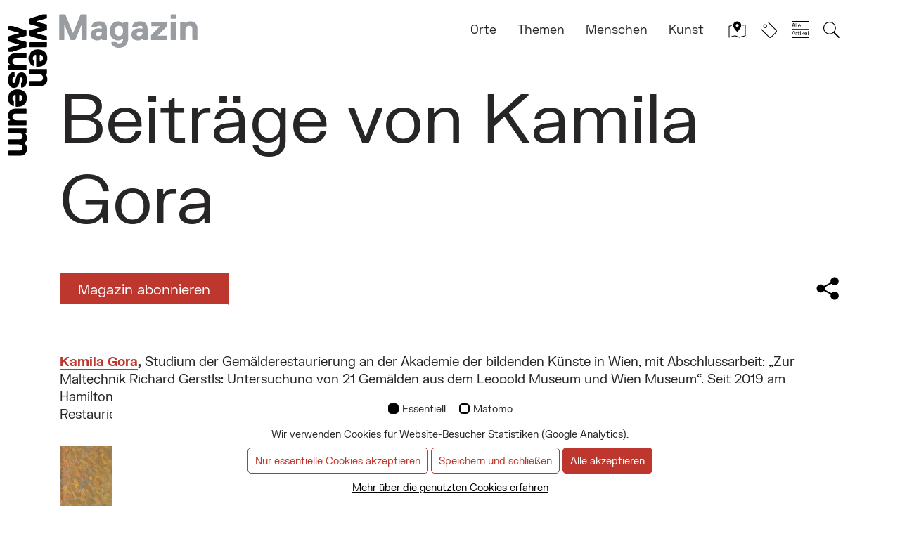

--- FILE ---
content_type: text/html; charset=utf-8
request_url: https://magazin.wienmuseum.at/author/kamila-gora
body_size: 13035
content:
<!DOCTYPE html>
<html lang="de">
<head>

<meta charset="utf-8">
<!-- 
	***********************
	TYPO3 by koenig.digital

	This website is powered by TYPO3 - inspiring people to share!
	TYPO3 is a free open source Content Management Framework initially created by Kasper Skaarhoj and licensed under GNU/GPL.
	TYPO3 is copyright 1998-2026 of Kasper Skaarhoj. Extensions are copyright of their respective owners.
	Information and contribution at https://typo3.org/
-->

<base href="https://magazin.wienmuseum.at/">

<title>Kamila Gora</title>
<meta name="generator" content="TYPO3 CMS">
<meta name="description" content="&lt;p&gt;&lt;strong&gt;&lt;a href=&quot;t3://record?identifier=author&amp;amp;uid=74&quot;&gt;Kamila Gora&lt;/a&gt;,&lt;/strong&gt;&amp;nbsp;Studium der Gemälderestaurierung an der Akademie der bildenden Künste in Wien, mit Abschlussarbeit: „Zur Maltechnik Richard Gerstls: Untersuchung von 21 Gemälden aus dem Leopold Museum und Wien Museum“. Seit 2019 am Hamilton Kerr Institute an der University of Cambridge tätig, begleitend dazu freiberuflich in Forschungs- und Restaurierungsprojekte in Wien involviert.&lt;/p&gt;">
<meta name="viewport" content="width=device-width, initial-scale=1.0, user-scalable=1">
<meta property="og:title" content="Kamila Gora">
<meta property="og:description" content="&lt;p&gt;&lt;strong&gt;&lt;a href=&quot;t3://record?identifier=author&amp;amp;uid=74&quot;&gt;Kamila Gora&lt;/a&gt;,&lt;/strong&gt;&amp;nbsp;Studium der Gemälderestaurierung an der Akademie der bildenden Künste in Wien, mit Abschlussarbeit: „Zur Maltechnik Richard Gerstls: Untersuchung von 21 Gemälden aus dem Leopold Museum und Wien Museum“. Seit 2019 am Hamilton Kerr Institute an der University of Cambridge tätig, begleitend dazu freiberuflich in Forschungs- und Restaurierungsprojekte in Wien involviert.&lt;/p&gt;">
<meta name="twitter:title" content="Kamila Gora">
<meta name="twitter:description" content="&lt;p&gt;&lt;strong&gt;&lt;a href=&quot;t3://record?identifier=author&amp;amp;uid=74&quot;&gt;Kamila Gora&lt;/a&gt;,&lt;/strong&gt;&amp;nbsp;Studium der Gemälderestaurierung an der Akademie der bildenden Künste in Wien, mit Abschlussarbeit: „Zur Maltechnik Richard Gerstls: Untersuchung von 21 Gemälden aus dem Leopold Museum und Wien Museum“. Seit 2019 am Hamilton Kerr Institute an der University of Cambridge tätig, begleitend dazu freiberuflich in Forschungs- und Restaurierungsprojekte in Wien involviert.&lt;/p&gt;">
<meta name="twitter:card" content="summary">

<link rel="stylesheet" href="/typo3temp/assets/compressed/merged-a8941e36b8c813f62d2d38896f23029f-a8c0aab550d8141deef0b05d39fa5d9a.css.gz?1739286376" media="all">
<link rel="stylesheet" href="/typo3temp/assets/compressed/merged-05b2744cddf13aad857d92ab53ec87b1-32b3f94fb45ae399add2f5516c50f1f5.css.gz?1755091338" media="all">






<script> 
            window.dataLayer = window.dataLayer || [];
            function gtag(){dataLayer.push(arguments);}
    
            gtag('consent', 'default', {
              'ad_storage': 'denied',
              'ad_user_data': 'denied',
              'ad_personalization': 'denied',
              'analytics_storage': 'denied'
            });
            </script>
            
<script id="om-cookie-consent" type="application/json">{"group-3":{"cookie-11":{"header":["<!-- Matomo -->\r\n<script>\r\n   var _paq = window._paq = window._paq || [];\r\n  \/* tracker methods like \"setCustomDimension\" should be called before \"trackPageView\" *\/\r\n  _paq.push(['trackPageView']);\r\n  _paq.push(['enableLinkTracking']);\r\n  (function() {\r\n    var u=\"\/\/stats.wienmuseum.at\/\";\r\n    _paq.push(['setTrackerUrl', u+'matomo.php']);\r\n    _paq.push(['setSiteId', '3']);\r\n    var d=document, g=d.createElement('script'), s=d.getElementsByTagName('script')[0];\r\n    g.async=true; g.src=u+'matomo.js'; s.parentNode.insertBefore(g,s);\r\n  })();\r\n\r\n<\/script>\r\n<!-- End Matomo Code -->"]}}}</script>
<link rel="apple-touch-icon" sizes="57x57" href="/typo3conf/ext/theme/Resources/Public/Icons/Favicon/apple-icon-57x57.png">
<link rel="apple-touch-icon" sizes="60x60" href="/typo3conf/ext/theme/Resources/Public/Icons/Favicon/apple-icon-60x60.png">
<link rel="apple-touch-icon" sizes="72x72" href="/typo3conf/ext/theme/Resources/Public/Icons/Favicon/apple-icon-72x72.png">
<link rel="apple-touch-icon" sizes="76x76" href="/typo3conf/ext/theme/Resources/Public/Icons/Favicon/apple-icon-76x76.png">
<link rel="apple-touch-icon" sizes="114x114" href="/typo3conf/ext/theme/Resources/Public/Icons/Favicon/apple-icon-114x114.png">
<link rel="apple-touch-icon" sizes="120x120" href="/typo3conf/ext/theme/Resources/Public/Icons/Favicon/apple-icon-120x120.png">
<link rel="apple-touch-icon" sizes="144x144" href="/typo3conf/ext/theme/Resources/Public/Icons/Favicon/apple-icon-144x144.png">
<link rel="apple-touch-icon" sizes="152x152" href="/typo3conf/ext/theme/Resources/Public/Icons/Favicon/apple-icon-152x152.png">
<link rel="apple-touch-icon" sizes="180x180" href="/typo3conf/ext/theme/Resources/Public/Icons/Favicon/apple-icon-180x180.png">
<link rel="icon" type="image/png" sizes="192x192"  href="/typo3conf/ext/theme/Resources/Public/Icons/Favicon/android-icon-192x192.png">
<link rel="icon" type="image/png" sizes="32x32" href="/typo3conf/ext/theme/Resources/Public/Icons/Favicon/favicon-32x32.png">
<link rel="icon" type="image/png" sizes="96x96" href="/typo3conf/ext/theme/Resources/Public/Icons/Favicon/favicon-96x96.png">
<link rel="icon" type="image/png" sizes="16x16" href="/typo3conf/ext/theme/Resources/Public/Icons/Favicon/favicon-16x16.png">
<link rel="manifest" href="/typo3conf/ext/theme/Resources/Public/Icons/Favicon/manifest.json">
<meta name="msapplication-TileColor" content="#272526">
<meta name="msapplication-TileImage" content="/typo3conf/ext/theme/Resources/Public/Icons/Favicon/ms-icon-144x144.png">
<meta name="theme-color" content="#272526">
<script defer data-domain="magazin.wienmuseum.at" src="https://plausible.io/js/plausible.js"></script>
<script type="application/ld+json">
    {
    "@context": "http://schema.org",
     "@type": "BreadcrumbList",
     "itemListElement": [
        
            {
                "@type": "ListItem",
                "position": 1,
                "item": {
                    "@id": "https://magazin.wienmuseum.at/",
                    "name": "Wien Museum / Magazin"
                }
            }
            
        
     ]
   }
</script>

<link rel="canonical" href="https://magazin.wienmuseum.at/author/kamila-gora"/>
</head>
<body class="">



	<svg class="embed-svg" xmlns="http://www.w3.org/2000/svg" aria-hidden="true">
		<symbol id="facebook" viewBox="0 0 26 26">
			<path class="st0" d="M22.5,0h-19C1.6,0,0,1.6,0,3.5v19C0,24.4,1.6,26,3.5,26h9.4l0-9.3h-2.4c-0.3,0-0.6-0.3-0.6-0.6l0-3
		c0-0.3,0.3-0.6,0.6-0.6h2.4V9.7c0-3.4,2.1-5.2,5-5.2h2.5c0.3,0,0.6,0.3,0.6,0.6v2.5c0,0.3-0.3,0.6-0.6,0.6l-1.5,0
		c-1.6,0-1.9,0.8-1.9,1.9v2.5h3.6c0.3,0,0.6,0.3,0.6,0.6l-0.4,3c0,0.3-0.3,0.5-0.6,0.5h-3.2l0,9.3h5.6c1.9,0,3.5-1.6,3.5-3.5v-19
		C26,1.6,24.4,0,22.5,0" fill="currentColor" />
		</symbol>
		<symbol id="download" viewBox="0 0 512 512">
			<path fill="currentColor" d="M216 0h80c13.3 0 24 10.7 24 24v168h87.7c17.8 0 26.7 21.5 14.1 34.1L269.7 378.3c-7.5 7.5-19.8 7.5-27.3 0L90.1 226.1c-12.6-12.6-3.7-34.1 14.1-34.1H192V24c0-13.3 10.7-24 24-24zm296 376v112c0 13.3-10.7 24-24 24H24c-13.3 0-24-10.7-24-24V376c0-13.3 10.7-24 24-24h146.7l49 49c20.1 20.1 52.5 20.1 72.6 0l49-49H488c13.3 0 24 10.7 24 24zm-124 88c0-11-9-20-20-20s-20 9-20 20 9 20 20 20 20-9 20-20zm64 0c0-11-9-20-20-20s-20 9-20 20 9 20 20 20 20-9 20-20z" class=""></path>
		</symbol>
		<symbol id="search" viewBox="0 0 2048 2048">
			<path fill="currentColor" d="M1216 832q0-185-131.5-316.5t-316.5-131.5-316.5 131.5-131.5 316.5 131.5 316.5 316.5 131.5 316.5-131.5 131.5-316.5zm512 832q0 52-38 90t-90 38q-54 0-90-38l-343-342q-179 124-399 124-143 0-273.5-55.5t-225-150-150-225-55.5-273.5 55.5-273.5 150-225 225-150 273.5-55.5 273.5 55.5 225 150 150 225 55.5 273.5q0 220-124 399l343 343q37 37 37 90z"/>
		</symbol>
		<symbol id="map-close" viewBox="0 0 48 48">
			<g class="nc-icon-wrapper js-transition-icon" data-effect="rotate" data-event="click" fill="#000000"><g class="js-transition-icon__state" fill="#000000" style="display: block;" transform="rotate(0 24 24)"><title>Map_Close_icon</title><path data-color="color-2" d="M2,45c-0.221,0-0.438-0.073-0.615-0.212C1.142,44.599,1,44.308,1,44V14 c0-0.459,0.312-0.859,0.758-0.97l6-1.5c0.535-0.135,1.078,0.192,1.212,0.728c0.135,0.536-0.191,1.079-0.728,1.213L3,14.781v27.938 l14.758-3.689c0.184-0.047,0.378-0.039,0.559,0.021l11.724,3.908L45,39.219V11.281l-4.758,1.189 c-0.537,0.136-1.079-0.192-1.212-0.728c-0.135-0.536,0.191-1.079,0.728-1.213l6-1.5c0.298-0.076,0.614-0.008,0.857,0.182 C46.858,9.401,47,9.692,47,10v30c0,0.459-0.312,0.859-0.758,0.97l-16,4c-0.184,0.046-0.379,0.039-0.559-0.021L17.96,41.041 L2.242,44.97C2.162,44.99,2.081,45,2,45z"/><path fill="#000000" d="M24,1c-5.407,0-11,4.115-11,11c0,6.509,9.87,16.531,10.29,16.955c0.188,0.189,0.443,0.295,0.71,0.295 s0.522-0.106,0.71-0.295C25.13,28.531,35,18.509,35,12C35,5.115,29.407,1,24,1z M24,16c-2.209,0-4-1.791-4-4s1.791-4,4-4 s4,1.791,4,4S26.209,16,24,16z"/></g><g class="js-transition-icon__state" fill="#000000" display="none" transform="rotate(-180.00 24 24)" style="display: none;" aria-hidden="true"><title>Map_Close_icon</title><polygon points="37.435 7.736 24 21.172 10.565 7.736 7.737 10.564 21.172 24 7.737 37.436 10.565 40.264 24 26.828 37.435 40.264 40.263 37.436 26.828 24 40.263 10.564 37.435 7.736" fill="#000000"/></g></g><script>!function(){"use strict";if(!window.requestAnimationFrame){var a=null;window.requestAnimationFrame=function(t,i){var e=(new Date).getTime();a||(a=e);var s=Math.max(0,16-(e-a)),n=window.setTimeout(function(){t(e+s)},s);return a=e+s,n}}function r(t,i,e,s){return 1>(t/=s/2)?e/2*t*t*t*t+i:-e/2*((t-=2)*t*t*t-2)+i}function e(t){return t?[1,0]:[0,1]}function t(t){this.element=t,this.svg=function t(i){var e=i.parentNode;if("svg"!==e.tagName)e=t(e);return e;}(this.element),this.getSize(),this.states=this.element.querySelectorAll(".js-transition-icon__state"),this.time={start:null,total:200},this.status={interacted:!1,animating:!1},this.animation={effect:this.element.getAttribute("data-effect"),event:this.element.getAttribute("data-event")},this.init()}t.prototype.getSize=function(){var t=this.svg.getAttribute("viewBox");this.size=t?{width:t.split(" ")[2],height:t.split(" ")[3]}:this.svg.getBoundingClientRect()},t.prototype.init=function(){var t=this;this.svg.addEventListener(t.animation.event,function(){t.status.animating||(t.status.animating=!0,window.requestAnimationFrame(t.triggerAnimation.bind(t)))})},t.prototype.triggerAnimation=function(t){var i=this.getProgress(t);this.animateIcon(i),this.checkProgress(i)},t.prototype.getProgress=function(t){return this.time.start||(this.time.start=t),t-this.time.start},t.prototype.checkProgress=function(t){if(this.time.total>t)window.requestAnimationFrame(this.triggerAnimation.bind(this));else{this.status={interacted:!this.status.interacted,animating:!1},this.time.start=null;var i=e(this.status.interacted);this.states[i[0]].removeAttribute("aria-hidden"),this.states[i[1]].setAttribute("aria-hidden","true")}},t.prototype.animateIcon=function(t){if(t>this.time.total){t=this.time.total;}if(0>t){t=0;};var i=e(this.status.interacted);this.states[i[0]].style.display=t>this.time.total/2?"none":"block",this.states[i[1]].style.display=t>this.time.total/2?"block":"none","scale"==this.animation.effect?this.scaleIcon(t,i[0],i[1]):this.rotateIcon(t,i[0],i[1])},t.prototype.scaleIcon=function(t,i,e){var s=r(Math.min(t,this.time.total/2),1,-.2,this.time.total/2).toFixed(2),n=r(Math.max(t-this.time.total/2,0),.2,-.2,this.time.total/2).toFixed(2);this.states[i].setAttribute("transform","translate("+this.size.width*(1-s)/2+" "+this.size.height*(1-s)/2+") scale("+s+")"),this.states[e].setAttribute("transform","translate("+this.size.width*n/2+" "+this.size.height*n/2+") scale("+(1-n)+")")},t.prototype.rotateIcon=function(t,i,e){var s=r(t,0,180,this.time.total).toFixed(2);this.states[i].setAttribute("transform","rotate(-"+s+" "+this.size.width/2+" "+this.size.height/2+")"),this.states[e].setAttribute("transform","rotate("+(180-s)+" "+this.size.width/2+" "+this.size.height/2+")")};var i=document.querySelectorAll(".js-transition-icon");if(i)for(var s=0;i.length>s;s++)new t(i[s])}();</script>
		</symbol>
	</svg>


		<div id="top" role="navigation" aria-label="Quicklinks">
		  <h3 class="sr-only">Springe zu:</h3>
		 
			  <ul class="skiplinks">
				<li class="skiplink">
				  <a href="/author/kamila-gora#main-content">
					Springe direkt zum Inhalt
				  </a> 
				</li>
				<li class="skiplink">
				  <a href="/author/kamila-gora#mainmenu">
					Springe direkt zum Hauptmenü
				  </a>
				</li>
				
				<li class="skiplink"><a href="/suche#main-content" title="">
				  Gehe zur Suchseite
				  </a></li>
				
				<li class="skiplink"><a href="/impressum#main-content" title="">
				  Gehe zur Impressumsseite
				  </a></li>
				<li class="skiplink"><a href="/datenschutz#main-content" title="">
				  Gehe zur Datenschutzseite
				  </a></li>
			  </ul>
		   
		</div>
	

 
<div id="start-wrapper" class="page-sub no-headerpic">
	
<header class="fixed-top" aria-label="Kopfzeile mit Logo Hauptmenü">
  <div class="container">
    <nav class="navbar navbar-expand-lg" aria-label="Hauptmenü">
      <a class="navbar-brand" title="Link zur Startseite" href="/"> <img src="/typo3conf/ext/theme/Resources/Public/Images/wm-magazin-full.svg" alt="Logo Wien Museum / Magazin" class="logo d-none d-lg-block logo-big"><img src="/typo3conf/ext/theme/Resources/Public/Images/wm-magazin-mobile.svg" alt="Logo Wien Museum / Magazin" class="logo d-block d-lg-none logo-small"> </a>

		<a href="#" class="navbar-toggler collapsed" data-toggle="collapse" data-target="#navbarDefault" aria-controls="navbarDefault" aria-expanded="false" aria-label="Toggle navigation"> <span class="sr-only">Button zum mobilen Menü aus-/einklappen</span>
		  <div id="nav-icon3">
			  <span></span><span></span><span></span><span></span>
		  </div>
      </a>

      <div class="collapse navbar-collapse" id="navbarDefault">
        <h3 class="sr-only" id="mainmenu">Hauptmenü:</h3>
        <ul class="navbar-header ml-auto navbar-nav">
          
            <li class="nav-item"><a href="/orte" class="nav-link" id="dropdown-14">Orte</a></li>
          
            <li class="nav-item"><a href="/themen" class="nav-link" id="dropdown-15">Themen</a></li>
          
            <li class="nav-item"><a href="/menschen" class="nav-link" id="dropdown-16">Menschen</a></li>
          
            <li class="nav-item"><a href="/kunst" class="nav-link" id="dropdown-17">Kunst</a></li>
          
        </ul>
		<a class="special-nav-item" title="Artikel mit topografischer Verortung anzeigen" href="/map">
			
			<svg xmlns="http://www.w3.org/2000/svg" viewBox="0 0 48 48" class="nav-icon" aria-hidden="true">
				<g class="nc-icon-wrapper" data-effect="rotate" data-event="click">
					<g class="" style="display: block;" transform="rotate(0 24 24)">
						<title>Map_Close_icon</title>
						<path data-color="color-2" d="M2,45c-0.221,0-0.438-0.073-0.615-0.212C1.142,44.599,1,44.308,1,44V14 c0-0.459,0.312-0.859,0.758-0.97l6-1.5c0.535-0.135,1.078,0.192,1.212,0.728c0.135,0.536-0.191,1.079-0.728,1.213L3,14.781v27.938 l14.758-3.689c0.184-0.047,0.378-0.039,0.559,0.021l11.724,3.908L45,39.219V11.281l-4.758,1.189 c-0.537,0.136-1.079-0.192-1.212-0.728c-0.135-0.536,0.191-1.079,0.728-1.213l6-1.5c0.298-0.076,0.614-0.008,0.857,0.182 C46.858,9.401,47,9.692,47,10v30c0,0.459-0.312,0.859-0.758,0.97l-16,4c-0.184,0.046-0.379,0.039-0.559-0.021L17.96,41.041 L2.242,44.97C2.162,44.99,2.081,45,2,45z" fill="currentColor" />
						<path fill="currentColor" d="M24,1c-5.407,0-11,4.115-11,11c0,6.509,9.87,16.531,10.29,16.955c0.188,0.189,0.443,0.295,0.71,0.295 s0.522-0.106,0.71-0.295C25.13,28.531,35,18.509,35,12C35,5.115,29.407,1,24,1z M24,16c-2.209,0-4-1.791-4-4s1.791-4,4-4 s4,1.791,4,4S26.209,16,24,16z"/>
					</g>

				</g>
			</svg>
		</a>
		<a href="#" title="Tags-Auswahl anzeigen" class="special-nav-item open-tag-menu">
			
		  <svg xmlns="http://www.w3.org/2000/svg" viewBox="0 0 48 48" height="48" width="48" class="nav-icon nav-icon-animate" aria-hidden="true">
			  <g class="nc-icon-wrapper js-transition-icon" data-effect="rotate" data-event="click">
			  	<g class="js-transition-icon__state" stroke-linecap="round" stroke-linejoin="round" stroke-width="2" fill="#000000" stroke="#000000"><title>tag</title><path d="M30.485,43.828,43.828,30.485a4,4,0,0,0,0-5.657L22,3H3V22L24.828,43.828A4,4,0,0,0,30.485,43.828Z" fill="none" stroke="#000000" stroke-miterlimit="10"></path> <circle data-color="color-2" cx="14" cy="14" r="4" fill="none" stroke-miterlimit="10"></circle></g>
			  	<g class="js-transition-icon__state" fill="#000000" aria-hidden="true" style="display: none;"><title>e remove</title><polygon points="37.435 7.736 24 21.172 10.565 7.736 7.737 10.564 21.172 24 7.737 37.436 10.565 40.264 24 26.828 37.435 40.264 40.263 37.436 26.828 24 40.263 10.564 37.435 7.736" fill="#000000"></polygon></g>
			  </g>
		  </svg>
		</a>
		<a class="special-nav-item" title="Alle Artikel als Filterbare Liste anzeigen" href="/liste">

			<svg xmlns="http://www.w3.org/2000/svg" viewBox="0 0 26.3 26.1" class="nav-icon all" aria-hidden="true"> <path fill-rule="evenodd" clip-rule="evenodd" fill="currentColor" d="M2.2,15.5h1.1l2,6.3H4.6l-0.5-1.6H1.5L1,21.8H0.2L2.2,15.5zM1.7,19.5h2.3l-1.1-3.3H2.7L1.7,19.5z M6.9,17.4V18H7c0.2-0.4,0.5-0.6,1.1-0.6h0.6V18H7.9c-0.6,0-1,0.4-1.1,0.9c0,0.1,0,0.1,0,0.2v2.7H6.2v-4.4L6.9,17.4z M9,17.4h1.4v-1.6h0.7v1.6h1.4V18h-1.4v2.9c0,0.2,0.1,0.3,0.3,0.3h0.9v0.6h-1.2c-0.4,0-0.7-0.2-0.7-0.6c0,0,0-0.1,0-0.1V18H9V17.4z M13.3,16c0-0.3,0.2-0.6,0.5-0.6c0,0,0,0,0,0c0.3,0,0.6,0.3,0.6,0.6c0,0.3-0.3,0.6-0.6,0.6C13.5,16.6,13.3,16.3,13.3,16z M14.2,17.4v4.4h-0.7v-4.4L14.2,17.4z M19.7,17.4l-2,1.7l2,2.6h-0.8l-1.6-2.2l-1,0.8v1.4h-0.7v-6.3h0.7v4h0.1l2.4-2L19.7,17.4z M19.9,19.5c-0.1-1.2,0.9-2.2,2.1-2.3c0,0,0.1,0,0.1,0c1.1-0.1,2,0.8,2.1,1.9c0,0.1,0,0.2,0,0.3v0.4h-3.6c0,0.8,0.6,1.5,1.5,1.5c0,0,0,0,0.1,0c0.6,0,1.2-0.3,1.4-0.9l0.6,0.3c-0.3,0.8-1.1,1.3-2,1.2c-1.2,0-2.2-1-2.3-2.2C19.8,19.7,19.8,19.6,19.9,19.5L19.9,19.5z M20.6,19.2h2.9c0-0.7-0.5-1.3-1.2-1.3c-0.1,0-0.1,0-0.2,0C21.3,17.8,20.6,18.4,20.6,19.2z M25.9,15.5v6.3h-0.7v-6.3L25.9,15.5z"/><path fill-rule="evenodd" clip-rule="evenodd" fill="currentColor" d="M2.2,3.1h1.1l2,6.3H4.6L4.1,7.8H1.5L1,9.4H0.2L2.2,3.1z M1.7,7.1h2.3L2.8,3.8H2.7L1.7,7.1z M6.9,3.1v6.3H6.2V3.1L6.9,3.1z M8.9,3.1v6.3H8.2V3.1L8.9,3.1z M9.9,7.2C9.8,6,10.8,4.9,12,4.9c0,0,0.1,0,0.1,0c1.1-0.1,2,0.8,2.1,1.9c0,0.1,0,0.2,0,0.2v0.4h-3.6c0,0.8,0.6,1.5,1.5,1.5c0,0,0,0,0.1,0c0.6,0,1.2-0.3,1.4-0.9l0.6,0.3c-0.3,0.8-1.1,1.3-2,1.2c-1.2,0-2.2-1-2.2-2.2C9.9,7.2,9.9,7.2,9.9,7.2L9.9,7.2z M10.6,6.8h2.9c0-0.7-0.5-1.3-1.2-1.3c-0.1,0-0.1,0-0.2,0C11.3,5.5,10.7,6.1,10.6,6.8L10.6,6.8z"/><path fill="none" stroke="currentColor" stroke-width="2" stroke-miterlimit="10" d="M0,1h26.3 M0,13.1h26.3 M0,25.1h26.3"/> </svg>


		</a>
		<a href="#" title="Suchfeld öffnen" class="special-nav-item open-search-menu">
			
		  <svg xmlns="http://www.w3.org/2000/svg" viewBox="0 0 48 48" height="48" width="48" class="nav-icon nav-icon-animate" aria-hidden="true">
			  <g class="nc-icon-wrapper js-transition-icon" data-effect="rotate" data-event="click">
				  <g class="js-transition-icon__state" fill="#000000"><title>zoom 2</title><path d="M45.414,42.586,32.337,29.509a17.05,17.05,0,1,0-2.828,2.828L42.586,45.414a2,2,0,0,0,2.828-2.828ZM19,34A15,15,0,1,1,34,19,15.017,15.017,0,0,1,19,34Z" fill="#000000"></path></g>
				  <g class="js-transition-icon__state" fill="#000000" aria-hidden="true" style="display: none;"><title>e remove</title><polygon points="37.435 7.736 24 21.172 10.565 7.736 7.737 10.564 21.172 24 7.737 37.436 10.565 40.264 24 26.828 37.435 40.264 40.263 37.436 26.828 24 40.263 10.564 37.435 7.736" fill="#000000"></polygon></g>
			  </g>
		  </svg>
		  </a>
      </div>
    </nav>
  </div>
	
	 <div class="show-all-tags"><div class="container"><div class="row"><div class="col-12"><p class="sort-tags">Ordnen <span class="arrow-right-icon">→<span class="sr-only">nach:</span></span> <button class="sort-tags-az active">Alphabetisch</button> <button class="sort-tags-new">Neueste</button></p></div><div class="col-12">
	
	
			<div class="blog-item-tags blog-item-tags-sort">
				
					
						<a data-time="127" class="blog-tag" id="tag-127" href="/tag/aberglaube"><span class="title">Aberglaube</span></a>
					
				
					
						<a data-time="46" class="blog-tag" id="tag-46" href="/tag/ansichtskarten"><span class="title">Ansichtskarten</span></a>
					
				
					
						<a data-time="72" class="blog-tag" id="tag-72" href="/tag/antisemitismus"><span class="title">Antisemitismus</span></a>
					
				
					
						<a data-time="95" class="blog-tag" id="tag-95" href="/tag/arbeit"><span class="title">Arbeit</span></a>
					
				
					
						<a data-time="86" class="blog-tag" id="tag-86" href="/tag/archaeologie"><span class="title">Archäologie</span></a>
					
				
					
						<a data-time="31" class="blog-tag" id="tag-31" href="/tag/architektur"><span class="title">Architektur</span></a>
					
				
					
						<a data-time="158" class="blog-tag" id="tag-158" href="/tag/aufklaerung"><span class="title">Aufklärung</span></a>
					
				
					
						<a data-time="147" class="blog-tag" id="tag-147" href="/tag/austrofaschismus"><span class="title">Austrofaschismus</span></a>
					
				
					
						<a data-time="126" class="blog-tag" id="tag-126" href="/tag/barock"><span class="title">Barock</span></a>
					
				
					
						<a data-time="160" class="blog-tag" id="tag-160" href="/tag/behind-the-scenes"><span class="title">behind the scenes</span></a>
					
				
					
						<a data-time="74" class="blog-tag" id="tag-74" href="/tag/bezirke"><span class="title">Bezirke</span></a>
					
				
					
						<a data-time="39" class="blog-tag" id="tag-39" href="/tag/biedermeier"><span class="title">Biedermeier</span></a>
					
				
					
						<a data-time="70" class="blog-tag" id="tag-70" href="/tag/biografie"><span class="title">Biografie</span></a>
					
				
					
						<a data-time="130" class="blog-tag" id="tag-130" href="/tag/corona"><span class="title">Corona</span></a>
					
				
					
						<a data-time="96" class="blog-tag" id="tag-96" href="/tag/depot"><span class="title">Depot</span></a>
					
				
					
						<a data-time="79" class="blog-tag" id="tag-79" href="/tag/design"><span class="title">Design</span></a>
					
				
					
						<a data-time="124" class="blog-tag" id="tag-124" href="/tag/digitales-museum"><span class="title">Digitales Museum</span></a>
					
				
					
						<a data-time="57" class="blog-tag" id="tag-57" href="/tag/donau"><span class="title">Donau</span></a>
					
				
					
						<a data-time="110" class="blog-tag" id="tag-110" href="/tag/drogen"><span class="title">Drogen</span></a>
					
				
					
						<a data-time="81" class="blog-tag" id="tag-81" href="/tag/erinnerung"><span class="title">Erinnerung</span></a>
					
				
					
						<a data-time="98" class="blog-tag" id="tag-98" href="/tag/essen-und-trinken"><span class="title">Essen und trinken</span></a>
					
				
					
						<a data-time="139" class="blog-tag" id="tag-139" href="/tag/exil"><span class="title">Exil</span></a>
					
				
					
						<a data-time="113" class="blog-tag" id="tag-113" href="/tag/feste"><span class="title">Feste</span></a>
					
				
					
						<a data-time="135" class="blog-tag" id="tag-135" href="/tag/film"><span class="title">Film</span></a>
					
				
					
						<a data-time="106" class="blog-tag" id="tag-106" href="/tag/flucht"><span class="title">Flucht</span></a>
					
				
					
				
					
				
					
				
					
				
					
				
					
				
					
				
					
				
					
				
					
				
					
				
					
				
					
				
					
				
					
				
					
				
					
				
					
				
					
				
					
				
					
				
					
				
					
				
					
				
					
				
					
				
					
				
					
				
					
				
					
				
					
				
					
				
					
				
					
				
					
				
					
				
					
				
					
				
					
				
					
				
					
				
					
				
					
				
					
				
					
				
					
				
					
				
					
				
					
				
					
				
					
				
					
				
					
				
					
				
					
				
					
				
					
				
					
				
					
				
					
				
					
				
					
				
					
				
					
				
					
				
					
				
					
				
					
				
					
				
					
				
					
				
					
				
					
				
					
				
					
				
					
				
					
				
					
				
					
				
					
				
					
				
					
				
					
				
					
				
					
				
					
				
					
				
					
				
				
					<a href="" class="blog-tag blog-tag-more blog-tag-more-sort">...</a>
					
						
					
						
					
						
					
						
					
						
					
						
					
						
					
						
					
						
					
						
					
						
					
						
					
						
					
						
					
						
					
						
					
						
					
						
					
						
					
						
					
						
					
						
					
						
					
						
					
						
					
						
							<a data-time="137" class="blog-tag blog-tag-hidden" id="tag-137" href="/tag/fotografie"><span class="title">Fotografie</span></a>
						
					
						
							<a data-time="69" class="blog-tag blog-tag-hidden" id="tag-69" href="/tag/frauen"><span class="title">Frauen</span></a>
						
					
						
							<a data-time="50" class="blog-tag blog-tag-hidden" id="tag-50" href="/tag/frauenbewegung"><span class="title">Frauenbewegung</span></a>
						
					
						
							<a data-time="47" class="blog-tag blog-tag-hidden" id="tag-47" href="/tag/freizeitvergnuegen"><span class="title">Freizeitvergnügen</span></a>
						
					
						
							<a data-time="64" class="blog-tag blog-tag-hidden" id="tag-64" href="/tag/fussball"><span class="title">Fußball</span></a>
						
					
						
							<a data-time="104" class="blog-tag blog-tag-hidden" id="tag-104" href="/tag/gesundheit"><span class="title">Gesundheit</span></a>
						
					
						
							<a data-time="143" class="blog-tag blog-tag-hidden" id="tag-143" href="/tag/grafik"><span class="title">Grafik</span></a>
						
					
						
							<a data-time="157" class="blog-tag blog-tag-hidden" id="tag-157" href="/tag/grossstadt-im-kleinformat"><span class="title">Großstadt im Kleinformat</span></a>
						
					
						
							<a data-time="142" class="blog-tag blog-tag-hidden" id="tag-142" href="/tag/gruenraum"><span class="title">Grünraum</span></a>
						
					
						
							<a data-time="150" class="blog-tag blog-tag-hidden" id="tag-150" href="/tag/habsburger"><span class="title">Habsburger</span></a>
						
					
						
							<a data-time="103" class="blog-tag blog-tag-hidden" id="tag-103" href="/tag/hygiene"><span class="title">Hygiene</span></a>
						
					
						
							<a data-time="83" class="blog-tag blog-tag-hidden" id="tag-83" href="/tag/infrastruktur"><span class="title">Infrastruktur</span></a>
						
					
						
							<a data-time="165" class="blog-tag blog-tag-hidden" id="tag-165" href="/tag/islamische-geschichte"><span class="title">Islamische Geschichte</span></a>
						
					
						
							<a data-time="54" class="blog-tag blog-tag-hidden" id="tag-54" href="/tag/juedisches-wien"><span class="title">Jüdisches Wien</span></a>
						
					
						
							<a data-time="111" class="blog-tag blog-tag-hidden" id="tag-111" href="/tag/kinder"><span class="title">Kinder</span></a>
						
					
						
							<a data-time="115" class="blog-tag blog-tag-hidden" id="tag-115" href="/tag/kirche"><span class="title">Kirche</span></a>
						
					
						
							<a data-time="112" class="blog-tag blog-tag-hidden" id="tag-112" href="/tag/konsum"><span class="title">Konsum</span></a>
						
					
						
							<a data-time="80" class="blog-tag blog-tag-hidden" id="tag-80" href="/tag/koerperkult"><span class="title">Körperkult</span></a>
						
					
						
							<a data-time="107" class="blog-tag blog-tag-hidden" id="tag-107" href="/tag/krieg"><span class="title">Krieg</span></a>
						
					
						
							<a data-time="71" class="blog-tag blog-tag-hidden" id="tag-71" href="/tag/kunst-der-20-jahrhunderts"><span class="title">Kunst des 20. Jahrhunderts</span></a>
						
					
						
							<a data-time="128" class="blog-tag blog-tag-hidden" id="tag-128" href="/tag/literatur"><span class="title">Literatur</span></a>
						
					
						
							<a data-time="136" class="blog-tag blog-tag-hidden" id="tag-136" href="/tag/lost-places"><span class="title">Lost Places</span></a>
						
					
						
							<a data-time="167" class="blog-tag blog-tag-hidden" id="tag-167" href="/tag/medien"><span class="title">Medien</span></a>
						
					
						
							<a data-time="109" class="blog-tag blog-tag-hidden" id="tag-109" href="/tag/medizin"><span class="title">Medizin</span></a>
						
					
						
							<a data-time="100" class="blog-tag blog-tag-hidden" id="tag-100" href="/tag/menschen"><span class="title">Menschen</span></a>
						
					
						
							<a data-time="48" class="blog-tag blog-tag-hidden" id="tag-48" href="/tag/mittelalter"><span class="title">Mittelalter</span></a>
						
					
						
							<a data-time="33" class="blog-tag blog-tag-hidden" id="tag-33" href="/tag/mode-und-design"><span class="title">Mode</span></a>
						
					
						
							<a data-time="101" class="blog-tag blog-tag-hidden" id="tag-101" href="/tag/muenzen-und-medaillen"><span class="title">Münzen und Medaillen</span></a>
						
					
						
							<a data-time="145" class="blog-tag blog-tag-hidden" id="tag-145" href="/tag/musik"><span class="title">Musik</span></a>
						
					
						
							<a data-time="116" class="blog-tag blog-tag-hidden" id="tag-116" href="/tag/nachkriegszeit"><span class="title">Nachkriegszeit</span></a>
						
					
						
							<a data-time="119" class="blog-tag blog-tag-hidden" id="tag-119" href="/tag/nachtleben"><span class="title">Nachtleben</span></a>
						
					
						
							<a data-time="62" class="blog-tag blog-tag-hidden" id="tag-62" href="/tag/naturwissenschaft"><span class="title">Naturwissenschaft</span></a>
						
					
						
							<a data-time="40" class="blog-tag blog-tag-hidden" id="tag-40" href="/tag/neu-im-wien-museum"><span class="title">Neu im Wien Museum</span></a>
						
					
						
							<a data-time="34" class="blog-tag blog-tag-hidden" id="tag-34" href="/tag/ns-zeit"><span class="title">NS-Zeit</span></a>
						
					
						
							<a data-time="32" class="blog-tag blog-tag-hidden" id="tag-32" href="/tag/politische-bewegungen"><span class="title">Politische Bewegungen</span></a>
						
					
						
							<a data-time="162" class="blog-tag blog-tag-hidden" id="tag-162" href="/tag/politische-gewalt"><span class="title">Politische Gewalt</span></a>
						
					
						
							<a data-time="55" class="blog-tag blog-tag-hidden" id="tag-55" href="/tag/prater"><span class="title">Prater</span></a>
						
					
						
							<a data-time="134" class="blog-tag blog-tag-hidden" id="tag-134" href="/tag/protest"><span class="title">Protest</span></a>
						
					
						
							<a data-time="155" class="blog-tag blog-tag-hidden" id="tag-155" href="/tag/psychoanalyse"><span class="title">Psychoanalyse</span></a>
						
					
						
							<a data-time="154" class="blog-tag blog-tag-hidden" id="tag-154" href="/tag/queere-geschichte"><span class="title">Queere Geschichte</span></a>
						
					
						
							<a data-time="133" class="blog-tag blog-tag-hidden" id="tag-133" href="/tag/rassismus"><span class="title">Rassismus</span></a>
						
					
						
							<a data-time="120" class="blog-tag blog-tag-hidden" id="tag-120" href="/tag/reisen"><span class="title">Reisen</span></a>
						
					
						
							<a data-time="38" class="blog-tag blog-tag-hidden" id="tag-38" href="/tag/residenzstadt-wien"><span class="title">Residenzstadt Wien</span></a>
						
					
						
							<a data-time="41" class="blog-tag blog-tag-hidden" id="tag-41" href="/tag/restaurierung"><span class="title">Restaurierung</span></a>
						
					
						
							<a data-time="148" class="blog-tag blog-tag-hidden" id="tag-148" href="/tag/revolution-1848"><span class="title">Revolution 1848</span></a>
						
					
						
							<a data-time="43" class="blog-tag blog-tag-hidden" id="tag-43" href="/tag/ringstrassenzeit"><span class="title">Ringstraßenzeit</span></a>
						
					
						
							<a data-time="85" class="blog-tag blog-tag-hidden" id="tag-85" href="/tag/roemerzeit"><span class="title">Römerzeit</span></a>
						
					
						
							<a data-time="45" class="blog-tag blog-tag-hidden" id="tag-45" href="/tag/rotes-wien"><span class="title">Rotes Wien</span></a>
						
					
						
							<a data-time="90" class="blog-tag blog-tag-hidden" id="tag-90" href="/tag/schenkung"><span class="title">Schenkung</span></a>
						
					
						
							<a data-time="73" class="blog-tag blog-tag-hidden" id="tag-73" href="/tag/schoah"><span class="title">Schoah/Holocaust</span></a>
						
					
						
							<a data-time="92" class="blog-tag blog-tag-hidden" id="tag-92" href="/tag/schule"><span class="title">Schule</span></a>
						
					
						
							<a data-time="153" class="blog-tag blog-tag-hidden" id="tag-153" href="/tag/schwarze-geschichte"><span class="title">Schwarze Geschichte</span></a>
						
					
						
							<a data-time="88" class="blog-tag blog-tag-hidden" id="tag-88" href="/tag/skulptur-und-plastik"><span class="title">Skulptur und Plastik</span></a>
						
					
						
							<a data-time="121" class="blog-tag blog-tag-hidden" id="tag-121" href="/tag/sozialdemokratie"><span class="title">Sozialdemokratie</span></a>
						
					
						
							<a data-time="63" class="blog-tag blog-tag-hidden" id="tag-63" href="/tag/sport-und-spiele"><span class="title">Sport und Spiele</span></a>
						
					
						
							<a data-time="51" class="blog-tag blog-tag-hidden" id="tag-51" href="/tag/stadtplanung"><span class="title">Stadtplanung</span></a>
						
					
						
							<a data-time="66" class="blog-tag blog-tag-hidden" id="tag-66" href="/tag/standorte-wien-museum"><span class="title">Standorte Wien Museum</span></a>
						
					
						
							<a data-time="61" class="blog-tag blog-tag-hidden" id="tag-61" href="/tag/startgalerie"><span class="title">Startgalerie</span></a>
						
					
						
							<a data-time="118" class="blog-tag blog-tag-hidden" id="tag-118" href="/tag/street-art"><span class="title">Street Art</span></a>
						
					
						
							<a data-time="149" class="blog-tag blog-tag-hidden" id="tag-149" href="/tag/tanz"><span class="title">Tanz</span></a>
						
					
						
							<a data-time="68" class="blog-tag blog-tag-hidden" id="tag-68" href="/tag/technik"><span class="title">Technik</span></a>
						
					
						
							<a data-time="152" class="blog-tag blog-tag-hidden" id="tag-152" href="/tag/theater"><span class="title">Theater</span></a>
						
					
						
							<a data-time="144" class="blog-tag blog-tag-hidden" id="tag-144" href="/tag/tiere"><span class="title">Tiere</span></a>
						
					
						
							<a data-time="78" class="blog-tag blog-tag-hidden" id="tag-78" href="/tag/tod"><span class="title">Tod</span></a>
						
					
						
							<a data-time="164" class="blog-tag blog-tag-hidden" id="tag-164" href="/tag/tourismus"><span class="title">Tourismus</span></a>
						
					
						
							<a data-time="67" class="blog-tag blog-tag-hidden" id="tag-67" href="/tag/uhren"><span class="title">Uhren</span></a>
						
					
						
							<a data-time="99" class="blog-tag blog-tag-hidden" id="tag-99" href="/tag/umwelt"><span class="title">Umwelt</span></a>
						
					
						
							<a data-time="146" class="blog-tag blog-tag-hidden" id="tag-146" href="/tag/unterhaltung"><span class="title">Unterhaltung</span></a>
						
					
						
							<a data-time="93" class="blog-tag blog-tag-hidden" id="tag-93" href="/tag/verkehr"><span class="title">Verkehr</span></a>
						
					
						
							<a data-time="65" class="blog-tag blog-tag-hidden" id="tag-65" href="/tag/vermittlung"><span class="title">Vermittlung</span></a>
						
					
						
							<a data-time="108" class="blog-tag blog-tag-hidden" id="tag-108" href="/tag/verwaltung"><span class="title">Verwaltung</span></a>
						
					
						
							<a data-time="156" class="blog-tag blog-tag-hidden" id="tag-156" href="/tag/weltausstellung"><span class="title">Weltausstellung</span></a>
						
					
						
							<a data-time="53" class="blog-tag blog-tag-hidden" id="tag-53" href="/tag/werbung"><span class="title">Werbung</span></a>
						
					
						
							<a data-time="131" class="blog-tag blog-tag-hidden" id="tag-131" href="/tag/wien-entdecken"><span class="title">Wien entdecken</span></a>
						
					
						
							<a data-time="166" class="blog-tag blog-tag-hidden" id="tag-166" href="/tag/wien-global"><span class="title">Wien global</span></a>
						
					
						
							<a data-time="87" class="blog-tag blog-tag-hidden" id="tag-87" href="/tag/wien-museum-karlsplatz"><span class="title">Wien Museum Karlsplatz</span></a>
						
					
						
							<a data-time="151" class="blog-tag blog-tag-hidden" id="tag-151" href="/tag/wien-nach-1989"><span class="title">Wien nach 1989</span></a>
						
					
						
							<a data-time="159" class="blog-tag blog-tag-hidden" id="tag-159" href="/tag/wien-um-1800"><span class="title">Wien um 1800</span></a>
						
					
						
							<a data-time="49" class="blog-tag blog-tag-hidden" id="tag-49" href="/tag/wien-um-1900"><span class="title">Wien um 1900</span></a>
						
					
						
							<a data-time="91" class="blog-tag blog-tag-hidden" id="tag-91" href="/tag/wienbibliothek"><span class="title">Wienbibliothek</span></a>
						
					
						
							<a data-time="52" class="blog-tag blog-tag-hidden" id="tag-52" href="/tag/wiener-typen"><span class="title">Wiener Typen</span></a>
						
					
						
							<a data-time="94" class="blog-tag blog-tag-hidden" id="tag-94" href="/tag/winter"><span class="title">Winter</span></a>
						
					
						
							<a data-time="77" class="blog-tag blog-tag-hidden" id="tag-77" href="/tag/wirtschaft"><span class="title">Wirtschaft</span></a>
						
					
						
							<a data-time="42" class="blog-tag blog-tag-hidden" id="tag-42" href="/tag/wien-museum-magazin-wohnen-und-alltag"><span class="title">Wohnen und Alltag</span></a>
						
					
						
							<a data-time="35" class="blog-tag blog-tag-hidden" id="tag-35" href="/tag/zeitgenoessische-kunst"><span class="title">Zeitgenössische Kunst</span></a>
						
					
						
							<a data-time="163" class="blog-tag blog-tag-hidden" id="tag-163" href="/tag/zweite-republik"><span class="title">Zweite Republik</span></a>
						
					
						
							<a data-time="114" class="blog-tag blog-tag-hidden" id="tag-114" href="/tag/zweiter-weltkrieg"><span class="title">Zweiter Weltkrieg</span></a>
						
					
						
							<a data-time="140" class="blog-tag blog-tag-hidden" id="tag-140" href="/tag/zwischenkriegszeit"><span class="title">Zwischenkriegszeit</span></a>
						
					
				
			</div>
		

</div></div></div></div>

	
	<div class="show-search-form"><div class="container"><div class="row"><div class="col-12">
		<div class="search-form">
			<form action="/suche#main-content">
				<fieldset>
					<legend class="sr-only">Website Suche (Nach dem Absenden werden Sie zur Suchergebnisseite weitergeleitet.)</legend>
					<label for="search-input" class="sr-only">Suche nach:</label>
					<input type="text" id="search-input" name="tx_kesearch_pi1[sword]" placeholder="Geben Sie hier Ihren Suchbegriff ein" value="" />
					<button type="submit" class="go-left">
						<span class="sr-only">Suchformular absenden</span>
						<img src="/typo3conf/ext/theme/Resources/Public/Images/search.svg" class="svg-lupe-big" alt="Lupe">
					</button>
					<input type="hidden" name="tx_kesearch_pi1[page]" value="1" />
					<input type="hidden" name="tx_kesearch_pi1[resetFilters]" value="0" />
					<input type="hidden" name="tx_kesearch_pi1[sortByField]" value="" />
					<input type="hidden" name="tx_kesearch_pi1[sortByDir]" value="" />
				</fieldset>
			</form>
			
		</div>	
	</div></div></div></div>		

</header>
	
	
	
      <main>
		
			
<div class=" " id="c4"><div class="container container-headline"><div class="row"><div class="col-12"><h1>Beiträge von Kamila Gora</h1></div></div></div><div role="navigation" class="container sr-only" aria-label="Breadcrumb"><h3 class="sr-only">Sie befinden sich hier:</h3><nav><ol class="menu-breadcrumb breadcrumbs"><li><a href="/">Wien Museum / Magazin</a></li><li><a aria-current="page" href="/author/kamila-gora">Beiträge von Kamila Gora</a></li></ol></nav></div><div class="container container-subscription"><div class="row"><div class="col-12 col-sm-6 col-md-5 col-lg-3"><a href="#" class="btn btn-open-subscription">Magazin abonnieren</a></div><div class="col-12 col-sm-6 col-md-7 col-lg-9 text-right"><div class="social-share"><button class="open-share"><img src="/typo3conf/ext/theme/Resources/Public/Images/share.svg" alt="Teilen-Funktion ein/ausklappen" /></button><div class="share-icons"><div data-mail-subject="Beiträge von Kamila Gora | Wien Museum / Magazin" data-mail-body="https://magazin.wienmuseum.at/author/kamila-gora" data-mail-url="mailto:" data-backend-url="/author?eID=shariff&amp;cHash=45e132d7465fa053ea28efacc7c523d6" data-services="[&#039;facebook&#039;,&#039;linkedin&#039;,&#039;twitter&#039;,&#039;mail&#039;]" data-lang="de" class="shariff"></div></div></div></div></div></div><h3 class="sr-only" id="main-content">Hauptinhalt</h3><div class="container"><div class="row"><div class="col-12"><p><p><strong><a href="/author/kamila-gora">Kamila Gora</a>,</strong>&nbsp;Studium der Gemälderestaurierung an der Akademie der bildenden Künste in Wien, mit Abschlussarbeit: „Zur Maltechnik Richard Gerstls: Untersuchung von 21 Gemälden aus dem Leopold Museum und Wien Museum“. Seit 2019 am Hamilton Kerr Institute an der University of Cambridge tätig, begleitend dazu freiberuflich in Forschungs- und Restaurierungsprojekte in Wien involviert.</p></p><div class="tx-blog-post-list "><div class="grid-auto"><div class="grid-sizer"></div><div class="grid-item blog-item-cycle-1"><div class="blog-item-inner blog-item-2col"><div class="blog-item-image"><img alt="Richard Gerstl: Mutter und Tochter (Ausschnitt), 1906, Öl auf textilem Bildträger, 145,7 x 120,5 cm, Wien Museum" src="/fileadmin/_processed_/2/3/csm_Gerstl_titel_62c7372a1c.webp" width="690" height="380" /><button><span class="caption-open">&copy;</span><span class="caption-close"><img src="/typo3conf/ext/theme/Resources/Public/Images/close_white.svg" alt="" aria-hidden="true" /></span><span class="sr-only"> Bildtext anzeigen/ausblenden</span></button><p class="blog-item-image-caption">Richard Gerstl: Mutter und Tochter (Ausschnitt), 1906, Öl auf textilem Bildträger, 145,7 x 120,5 cm, Wien Museum</p></div><div class="blog-item-text"><div class="blog-item-text-top1"><a class="blog-category" href="/kunst">Kunst</a><a class="blog-category" href="/themen">Themen</a></div><div class="blog-item-text-top2"><p class="subline">Restaurierung eines Gemäldes von Richard Gerstl</p></div><div class="blog-item-text-bottom"><h2>Eine Frage des Kontrasts</h2><p>Der Wiener Maler Richard Gerstl (1883 - 1908), der mit 25 freiwillig aus dem Leben schied, wird heute als „erster österreichischer Expressionist“ gefeiert. Über seinen künstlerischen Prozess wissen wir wenig. Einen Einblick geben restauratorische Herausforderungen, wie sie beim Gemälde „Mutter und Tochter“ aufgetreten sind.</p></div></div><div class="blog-item-tags"><a class="blog-tag" href="/tag/restaurierung"><span>Restaurierung</span></a><a class="blog-tag" href="/tag/wien-um-1900"><span>Wien um 1900</span></a><a class="blog-tag" href="/tag/depot"><span>Depot</span></a></div><a class="full-link" href="/restaurierung-eines-gemaeldes-von-richard-gerstl"><span class="sr-only">Mehr zu: Restaurierung eines Gemäldes von Richard Gerstl</span></a></div></div></div></div></div></div></div></div>

		
		
      </main>


	
<footer class="" aria-label="Fußzeile mit Social Media Icons und Links">
  <div class="container">
    <div class="container-footer">
      <div class="row">
        <div class="col-12 col-sm-6 col-md-4 col-lg-3 col-xl-3 footer-logo"> <a href="https://www.wienmuseum.at/" target="_blank" title="Link zur Wien Museum Website öffnet sich in einem neuen Tab oder Fenster"><img src="/typo3conf/ext/theme/Resources/Public/Images/wm-magazin-white-mobile.svg" alt="Logo Wien Museum / Magazin" class=""></a> </div>
        <div class="col-12 text-left col-sm-6 text-sm-right offset-md-5 col-md-3 offset-lg-6 col-lg-3 offset-xl-0 col-xl-3 text-xl-left footer-social"> 
			<a href="https://www.facebook.com/WienMuseum" target="_blank" title="Link zur Facebook Seite öffnet sich in einem neuen Fenster oder Tab"><img src="/typo3conf/ext/theme/Resources/Public/Images/logo-facebook.svg" class="facebook-icon" alt="Facebook"></a> 
			<a href="https://www.instagram.com/wienmuseum/?hl=de" target="_blank" title="Link zur Instagram Seite öffnet sich in einem neuen Fenster oder Tab"><img src="/typo3conf/ext/theme/Resources/Public/Images/logo-instagram.svg" class="instagram-icon" alt="Instagram"></a> 
			<a href="https://www.youtube.com/channel/UCuOzv1dUqIPXXFfFRn_nxBw" target="_blank" title="Link zu YouTube öffnet sich in einem neuen Fenster oder Tab"><img src="/typo3conf/ext/theme/Resources/Public/Images/logo-youtube.svg" class="youtube-icon" alt="YouTube"></a> </div>
        <div class="col-12 col-sm-12 col-md-2 col-lg-2 col-xl-1 footer-copyright">&copy; 2026</div>
        <div class="col-12 col-sm-12 col-md-4 col-lg-2 col-xl-2 footer-menu">
          <nav aria-label="Footermenü">
            <ul>
              
                <li>
                   <a href="/ueber-uns">Über uns</a> 
                </li>
              
                <li>
                   <a href="/impressum">Impressum</a> 
                </li>
              
                <li>
                   <a href="/datenschutz">Datenschutz</a> 
                </li>
              
            </ul>
          </nav>
        </div>
        <div class="col-12 col-sm-12 offset-md-1 col-md-5 offset-lg-4 col-lg-4 offset-xl-0 col-xl-3 footer-subscription"><a href="#" class="btn btn-open-subscription">Magazin abonnieren</a></div>
      </div>
    </div>
  </div>
  
		<a class="back-to-top" href="/author#top"><span class="sr-only">Springe zum Seitenanfang</span></a>
	
</footer>


	
	
	<div class="newsletter-popup" role="complementary">
		<div class="container">
			<div id="form-content" class="form-content center sideBySide">
				<button class="close-newsletter-popup"><img src="/typo3conf/ext/theme/Resources/Public/Images/close.svg" alt="Newsletter-Anmeldung - Fenster schließen"></button>
				<h2>Newsletter Anmeldung</h2>
				<div class="leadin"></div>
				<p>
					<strong>Das Wien Museum Magazin ist kostenlos.</strong><br>
					Wenn Sie unseren Magazin-Newsletter abonnieren, erhalten Sie eine kurze Nachricht, sobald neue Beiträge online sind.
				</p>
				<form method="post" action="https://sys.mailworx.info/sys/form_submit.aspx?frm=74c5bf33-9117-4528-a819-3389f65f03c4">
					<input type="hidden" id="changeGuestData" name="changeGuestData" value="False" />
					<div class="page" data-pageIndex="0">
						<div class="field text form-group">
							<div class="label" >
								<label for="salutation">Anrede <span class="field__error__sign" >*</span>
								</label>
							</div>
							<div class="field__normal">
								<input class="form-control" id="salutation" name="salutation" type="text"  value=""  data-val="true"  data-val-required="Bitte geben Sie einen Wert ein!" >
								<span class="field__error" data-valmsg-for="salutation" data-valmsg-replace="true"></span>
							</div>
						</div>
						<div class="field text form-group">
							<div class="label" >
								<label for="firstname">Vorname <span class="field__error__sign" >*</span>
								</label>
							</div>
							<div class="field__normal">
								<input class="form-control" id="firstname" name="firstname" type="text"  value=""  data-val="true"  data-val-required="Bitte geben Sie einen Wert ein!" >
								<span class="field__error" data-valmsg-for="firstname" data-valmsg-replace="true"></span>
							</div>
						</div>
						<div class="field text form-group">
							<div class="label">
								<label for="lastname">Nachname <span class="field__error__sign" >*</span>
								</label>
							</div>
							<div class="field__normal">
								<input class="form-control" id="lastname" name="lastname" type="text"  value=""  data-val="true"  data-val-required="Bitte geben Sie einen Wert ein!" >
								<span class="field__error" data-valmsg-for="lastname" data-valmsg-replace="true"></span>
							</div>
						</div>
						<div class="field text  form-group">
							<div class="label" >
								<label for="email">E-Mail <span class="field__error__sign" >*</span>
								</label>
							</div>
							<div class="field__normal" >
								<input class="form-control" id="email" name="email" type="text"  value=""  data-val="true"  data-val-required="Bitte geben Sie einen Wert ein!" data-val-email="Bitte geben Sie einen gültigen Wert ein!" >
								<span class="field__error" data-valmsg-for="email" data-valmsg-replace="true"></span>
							</div>
						</div>
						<div class="field multi form-group">
							<div class="label" >
								<strong>Anmelden f&uuml;r</strong>
							</div>
							<div class="field__normal" >
								<div>
									<input id="newslettertypen_wienmuseummagazin" name="newslettertypen_wienmuseummagazin" type="checkbox" value="on" checked="checked">
									<label for="newslettertypen_wienmuseummagazin">Wien Museum Magazin</label>
								</div>
								<div>
									<input id="newslettertypen_newsletterallgemein" name="newslettertypen_newsletterallgemein" type="checkbox" value="on">
									<label for="newslettertypen_newsletterallgemein">Wien Museum Newsletter</label>
								</div>
								
								<span class="field__error" data-valmsg-fieldname="newslettertypen" data-valmsg-replace="true"></span>
							</div>
						</div>
						<div class="button-left form-group">
							<div class="submitButton">
								<input type="submit" onclick="return DoValidation(false, 'Das Ergebnis der Rechenaufgabe ist leider falsch!');" class="btn submitButton" value="Jetzt anmelden!" />
							</div>
						</div>
					</div>
					<div class="footer"><p>Mit dem Absenden dieses Formulars stimme ich der Verarbeitung meiner eingegebenen personenbezogenen Daten gem&auml;&szlig; den <a href="datenschutz" target="_blank" title="Link zur Datenschutzseite öffnet sich in einem neuen Tab oder Fenster">Datenschutzbestimmungen</a> zu.</p></div>
					<input type="hidden" name="mw_timestamp" id="mw_timestamp" /><input type="hidden" name="mw_timestamp1" id="mw_timestamp1" /><label for="mw_contact_company_if_available" style="display: none;">Nicht ausfüllen.</label><input type="checkbox" id="mw_contact_company_if_available" name="mw_contact_company_if_available" value="1" style="display:none !important" tabindex="-1" />
				</form>
			</div>
			<script type="text/javascript">
				var mx_baseUrl = 'https://sys.mailworx.info';
				var mx_bookedOutText = ' (ausgebucht)';
				var mx_withoutStyles = 'true';
				var datepickerConfig = {
					culture: 'de',
					dateFormat: 'dd.mm.yy',
					defaultErrorMessage: ''
				};
			</script>
			<script src='https://sys.mailworx.info/Scripts/Forms/form-init.min.js' async></script>
		</div>
	</div>

</div>



	<div class="tx-om-cookie-consent">
		
		<div class="om-cookie-panel" data-omcookie-panel="1">
			<div class="cookie-panel__selection">
				<form>
					
						<div class="cookie-panel__checkbox-wrap">
							<input class="cookie-panel__checkbox cookie-panel__checkbox--state-inactiv" autocomplete="off" data-omcookie-panel-grp="1" id="group-1" type="checkbox" checked=1 data-omcookie-panel-essential="1" disabled="disabled" value="group-1" />
							<label for="group-1">Essentiell</label>
						</div>
					
						<div class="cookie-panel__checkbox-wrap">
							<input class="cookie-panel__checkbox " autocomplete="off" data-omcookie-panel-grp="1" id="group-3" type="checkbox"  value="group-3" />
							<label for="group-3">Matomo</label>
						</div>
					
				</form>
			</div>
			<div class="cookie-panel__description">
				<p>Wir verwenden Cookies für Website-Besucher Statistiken (Google Analytics).</p>
			</div>
			<div class="cookie-panel__control">
				
					<button data-omcookie-panel-save="min" class="cookie-panel__button">Nur essentielle Cookies akzeptieren</button>
				
				<button data-omcookie-panel-save="save" class="cookie-panel__button">Speichern und schließen</button>
				<button data-omcookie-panel-save="all" class="cookie-panel__button cookie-panel__button--color--green">Alle akzeptieren</button>

			</div>
			
				<div class="cookie-panel__link"><a href="/datenschutz">Mehr über die genutzten Cookies erfahren</a></div>
			

			<div class="cookie-panel__attribution">

			</div>
		</div>
	
	</div>

<script src="/typo3temp/assets/compressed/merged-9c2b1f89872be7761ea7589195a1d38f-0bd4c8ca2db65b77f84881c22fcd79a0.js.gz?1763044020"></script>


</body>
</html>

--- FILE ---
content_type: image/svg+xml
request_url: https://magazin.wienmuseum.at/typo3conf/ext/theme/Resources/Public/Images/share/mail.svg
body_size: 764
content:
<?xml version="1.0" encoding="utf-8"?>
<!-- Generator: Adobe Illustrator 22.0.1, SVG Export Plug-In . SVG Version: 6.00 Build 0)  -->
<svg version="1.1" id="Capa_1" xmlns="http://www.w3.org/2000/svg" xmlns:xlink="http://www.w3.org/1999/xlink" x="0px" y="0px"
	 viewBox="0 0 512 512" style="enable-background:new 0 0 512 512;" xml:space="preserve">
<style type="text/css">
	.st0{stroke:#000000;stroke-miterlimit:10;}
</style>
<path class="st0" d="M142.7,165.9h226.6c1.4,0,2.9,0.3,4.2,0.8l-109,109c-4.7,4.7-12.3,4.7-17,0.1c0,0,0,0-0.1-0.1l-109-109
	C139.8,166.1,141.2,165.9,142.7,165.9z"/>
<path class="st0" d="M130.1,329.5V178.5c-0.1-0.7-0.1-1.5,0-2.2L208,254l-77.9,77.7C130,331,130,330.3,130.1,329.5z"/>
<path class="st0" d="M369.3,342.1H142.7c-1.4,0-2.9-0.3-4.2-0.8l78.5-78.5l21.6,21.6c9.6,9.6,25.2,9.7,34.8,0.1c0,0,0,0,0.1-0.1
	l21.6-21.6l78.5,78.5C372.2,341.9,370.8,342.1,369.3,342.1z"/>
<path class="st0" d="M381.9,331.7L304,254l77.9-77.7c0.1,0.7,0.1,1.5,0,2.2v151.1C382,330.3,382,331,381.9,331.7z"/>
<path d="M256,505c-66.5,0-129-25.9-176.1-72.9C32.9,385,7,322.5,7,256S32.9,127,79.9,79.9C127,32.9,189.5,7,256,7
	s129,25.9,176.1,72.9c47,47,72.9,109.6,72.9,176.1s-25.9,129-72.9,176.1C385,479.1,322.5,505,256,505z M256,16.3
	c-64,0-124.2,24.9-169.5,70.2S16.3,192,16.3,256s24.9,124.2,70.2,169.5S192,495.7,256,495.7s124.2-24.9,169.5-70.2
	S495.7,320,495.7,256s-24.9-124.2-70.2-169.5S320,16.3,256,16.3z"/>
</svg>


--- FILE ---
content_type: image/svg+xml
request_url: https://magazin.wienmuseum.at/typo3conf/ext/theme/Resources/Public/Images/search.svg
body_size: 226
content:
<svg xmlns="http://www.w3.org/2000/svg" viewBox="0 0 48 48"><title>zoom 2</title><g class="nc-icon-wrapper" fill="#000000"><path d="M45.414,42.586,32.337,29.509a17.05,17.05,0,1,0-2.828,2.828L42.586,45.414a2,2,0,0,0,2.828-2.828ZM19,34A15,15,0,1,1,34,19,15.017,15.017,0,0,1,19,34Z" fill="#000000"/></g></svg>

--- FILE ---
content_type: image/svg+xml
request_url: https://magazin.wienmuseum.at/typo3conf/ext/theme/Resources/Public/Images/share/facebook.svg
body_size: 576
content:
<?xml version="1.0" encoding="utf-8"?>
<!-- Generator: Adobe Illustrator 22.0.1, SVG Export Plug-In . SVG Version: 6.00 Build 0)  -->
<svg version="1.1" id="Capa_1" xmlns="http://www.w3.org/2000/svg" xmlns:xlink="http://www.w3.org/1999/xlink" x="0px" y="0px"
	 viewBox="0 0 512 512" style="enable-background:new 0 0 512 512;" xml:space="preserve">
<g>
	<g>
		<g>
			<path d="M232.7,197.8v23.3h-23.3V256h23.3v104.7h46.5V256h31l4-34.9h-34.9v-20.4c0-9.4,0.9-14.4,15.5-14.4h19.4v-35H283
				C245.8,151.3,232.7,168.7,232.7,197.8z"/>
		</g>
	</g>
</g>
<path d="M256,505c-66.5,0-129-25.9-176.1-72.9C32.9,385,7,322.5,7,256c0-66.5,25.9-129,72.9-176.1C127,32.9,189.5,7,256,7
	c66.5,0,129,25.9,176.1,72.9c47,47,72.9,109.6,72.9,176.1c0,66.5-25.9,129-72.9,176.1C385,479.1,322.5,505,256,505z M256,16.3
	c-64,0-124.2,24.9-169.5,70.2S16.3,192,16.3,256c0,64,24.9,124.2,70.2,169.5S192,495.7,256,495.7c64,0,124.2-24.9,169.5-70.2
	S495.7,320,495.7,256c0-64-24.9-124.2-70.2-169.5S320,16.3,256,16.3z"/>
</svg>


--- FILE ---
content_type: image/svg+xml
request_url: https://magazin.wienmuseum.at/typo3conf/ext/theme/Resources/Public/Images/wm-magazin-full.svg
body_size: 1484
content:
<?xml version="1.0" encoding="UTF-8"?><svg id="Ebene_1" xmlns="http://www.w3.org/2000/svg" viewBox="0 0 587.28 454.28"><defs><style>.cls-1,.cls-2{stroke-width:0px;}.cls-2{fill:#999ca0;}</style></defs><path class="cls-1" d="m86.21,177.84l-1.02,1.02v12.23l1.02,1.02h25.47c9.17,0,13.24,4.08,13.24,11.21,0,6.11-4.07,8.15-9.17,8.15h-29.55l-1.02,1.02v12.23l1.02,1.02h30.56c12.23,0,20.38-7.13,20.38-19.36,0-7.13-3.06-11.21-5.09-13.24v-1.02l3.06-1.02,1.02-1.02v-11.21l-1.02-1.02h-48.9Zm-54.3,143v1.02l-3.06,1.02-1.02,1.02v11.21l1.02,1.02h48.9l1.02-1.02v-12.23l-1.02-1.02h-26.49c-7.13,0-12.23-3.06-12.23-10.19,0-6.11,4.08-8.15,9.17-8.15h29.55l1.02-1.02v-12.23l-1.02-1.02h-30.56c-12.23,0-20.38,7.13-20.38,19.36,0,9.17,5.09,12.23,5.09,12.23m45.85-203.6l1.02-1.02v-13.24l-1.02-1.02-30.56-8.15v-1.02l30.56-8.15,1.02-1.02v-13.24l-1.02-1.02-38.72-12.23h-10.19l-1.02,1.02v9.17l1.02,1.02,28.53,8.15v1.02l-28.53,8.15-1.02,1.02v13.24l1.02,1.02,28.53,8.15v1.02l-28.53,8.15-1.02,1.02v9.17l1.02,1.02h10.19l38.72-12.23Zm0,63.33l1.02-1.02v-12.23l-1.02-1.02h-26.49c-7.13,0-12.23-3.06-12.23-10.19,0-6.11,4.08-8.15,9.17-8.15h29.55l1.02-1.02v-12.23l-1.02-1.02h-30.56c-12.23,0-20.38,7.13-20.38,19.36,0,9.17,5.09,12.23,5.09,12.23v1.02l-3.06,1.02-1.02,1.02v11.21l1.02,1.02h48.9Zm2.04,28.18c0-15.28-7.13-21.39-15.28-21.39-12.23,0-15.28,13.24-16.3,19.36-1.02,6.11-1.02,10.19-5.09,10.19-3.06,0-4.08-3.06-4.08-8.15s1.02-8.15,5.09-8.15l1.02-1.02v-12.23l-1.02-1.02c-10.19,0-17.32,8.15-17.32,22.41,0,16.3,8.15,22.42,16.3,22.42,12.22,0,14.26-11.21,15.28-17.32,1.02-6.11,1.02-12.23,5.09-12.23,3.06,0,4.07,2.04,4.07,7.13s-1.02,7.13-3.06,7.13l-1.02,1.02v12.23l1.02,1.02c10.19,0,15.28-9.17,15.28-21.4m-12.23,50.8c0,8.15-7.13,9.17-8.15,9.17l-1.02-1.02v-16.3l1.02-1.02c1.02,0,8.15,1.02,8.15,9.17m12.23,0c0-16.3-12.23-24.45-26.49-24.45s-26.49,8.15-26.49,25.47c0,15.28,9.17,20.38,15.28,21.4l1.02-1.02v-12.23l-1.02-1.02c-2.04-1.02-3.06-4.08-3.06-7.13,0-8.15,6.11-10.19,8.15-10.19l1.02,1.02v31.58l1.02,1.02h4.08c14.26,0,26.49-8.15,26.49-24.45m-7.13,127.17v-1.02c3.06-2.04,7.13-6.11,7.13-14.26,0-9.17-5.09-12.23-5.09-12.23v-1.02l3.06-1.02,1.02-1.02v-11.21l-1.02-1.02H28.85l-1.02,1.02v12.23l1.02,1.02h27.51c7.13,0,11.21,3.06,11.21,9.17s-4.07,8.15-9.17,8.15h-29.55l-1.02,1.02v12.23l1.02,1.02h27.51c7.13,0,11.21,3.06,11.21,9.17s-4.07,8.15-9.17,8.15h-29.55l-1.02,1.02v12.23l1.02,1.02h30.56c13.25,0,20.38-7.13,20.38-19.36,0-11.21-7.13-15.28-7.13-15.28m62.45-289.87l1.02-1.02v-9.17l-1.02-1.02-28.53-8.15v-1.02l28.53-8.15,1.02-1.02v-13.24l-1.02-1.02-28.53-8.15v-1.02l28.53-8.15,1.02-1.02v-9.17l-1.02-1.02h-10.19l-38.72,12.23-1.02,1.02v13.24l1.02,1.02,30.56,8.15v1.02l-30.56,8.15-1.02,1.02v13.24l1.02,1.02,38.72,12.23h10.19Zm0,19.87l1.02-1.02v-12.23l-1.02-1.02h-48.9l-1.02,1.02v12.23l1.02,1.02h48.9Zm-10.19,30.56c0,8.15-7.13,9.17-8.15,9.17l-1.02-1.02v-16.3l1.02-1.02c1.02,0,8.15,1.02,8.15,9.17m12.23,0c0-16.3-12.23-24.45-26.49-24.45s-26.49,8.15-26.49,25.47c0,15.28,9.17,20.38,15.28,21.39l1.02-1.02v-12.23l-1.02-1.02c-2.04-1.02-3.06-4.08-3.06-7.13,0-8.15,6.11-10.19,8.15-10.19l1.02,1.02v31.58l1.02,1.02h4.07c14.26,0,26.49-8.15,26.49-24.45"/><path class="cls-2" d="m246.88,96.78h-12.37l-1.03-1.03v-40.22h-1.03l-16.5,40.22-1.03,1.03h-11.34l-1.03-1.03-16.5-40.22h-1.03v40.22l-1.03,1.03h-12.37l-1.03-1.03V25.63l1.03-1.03h15.47l1.03,1.03,20.62,50.53h1.03l20.62-50.53,1.03-1.03h15.47l1.03,1.03v70.12l-1.03,1.03Z"/><path class="cls-2" d="m303.6,96.78h-11.34l-1.03-1.03-1.03-2.06h-1.03c-2.99,2.68-7.01,4.12-11.34,4.12-11.45,0-18.56-6.19-18.56-16.5,0-15.37,14.44-17.53,22.69-17.53,2.58,0,4.95.31,7.22,1.03l1.03-1.03v-1.03c0-5.16-1.03-6.19-7.22-6.19-3.2,0-6.08-.1-7.22,3.09l-1.03,1.03h-12.37l-1.03-1.03c0-6.19,5.16-15.47,21.65-15.47s21.66,8.35,21.66,23.72v27.84l-1.03,1.03Zm-14.44-21.66c-1.34-.72-4.23-1.03-6.19-1.03-6.19,0-9.28,2.06-9.28,6.19,0,3.2,1.96,5.16,7.22,5.16s9.28-3.09,9.28-7.22v-2.06l-1.03-1.03Z"/><path class="cls-2" d="m364.44,91.63c0,18.56-11.34,26.81-25.78,26.81-12.37,0-20.62-6.19-21.65-15.47l1.03-1.03h12.37l1.03,1.03c1.03,2.06,3.09,3.09,7.22,3.09,7.22,0,11.34-4.12,11.34-13.41h-1.03c-3.2,3.71-8.66,5.16-13.41,5.16-12.37,0-22.69-10.31-22.69-26.81s10.31-26.81,22.69-26.81c4.74,0,10.11,1.44,13.41,5.16h1.03l1.03-3.09,1.03-1.03h11.34l1.03,1.03v45.37Zm-25.78-6.19c8.25,0,11.34-6.19,11.34-14.44s-3.09-14.44-11.34-14.44-11.34,6.19-11.34,14.44,3.09,14.44,11.34,14.44Z"/><path class="cls-2" d="m418.07,96.78h-11.34l-1.03-1.03-1.03-2.06h-1.03c-2.99,2.68-7.01,4.12-11.34,4.12-11.45,0-18.56-6.19-18.56-16.5,0-15.37,14.44-17.53,22.69-17.53,2.58,0,4.95.31,7.22,1.03l1.03-1.03v-1.03c0-5.16-1.03-6.19-7.22-6.19-3.2,0-6.08-.1-7.22,3.09l-1.03,1.03h-12.37l-1.03-1.03c0-6.19,5.16-15.47,21.65-15.47s21.66,8.35,21.66,23.72v27.84l-1.03,1.03Zm-14.44-21.66c-1.34-.72-4.23-1.03-6.19-1.03-6.19,0-9.28,2.06-9.28,6.19,0,3.2,1.96,5.16,7.22,5.16s9.28-3.09,9.28-7.22v-2.06l-1.03-1.03Z"/><path class="cls-2" d="m472.72,96.78h-43.31l-1.03-1.03v-11.34l1.03-2.06,23.72-23.72v-1.03h-22.69l-1.03-1.03v-10.31l1.03-1.03h41.25l1.03,1.03v11.34l-1.03,2.06-23.72,23.72v1.03h24.75l1.03,1.03v10.31l-1.03,1.03Z"/><path class="cls-2" d="m497.47,36.97h-12.37l-1.03-1.03v-10.31l1.03-1.03h12.37l1.03,1.03v10.31l-1.03,1.03Zm0,59.81h-12.37l-1.03-1.03v-49.5l1.03-1.03h12.37l1.03,1.03v49.5l-1.03,1.03Z"/><path class="cls-2" d="m558.31,96.78h-12.37l-1.03-1.03v-29.9c0-5.16-2.06-9.28-8.25-9.28-7.22,0-11.34,4.12-11.34,13.41v25.78l-1.03,1.03h-12.37l-1.03-1.03v-49.5l1.03-1.03h11.34l1.03,1.03,1.03,3.09h1.03c2.06-2.06,6.19-5.16,13.41-5.16,12.37,0,19.59,8.25,19.59,20.62v30.94l-1.03,1.03Z"/></svg>

--- FILE ---
content_type: image/svg+xml
request_url: https://magazin.wienmuseum.at/typo3conf/ext/theme/Resources/Public/Images/logo-youtube.svg
body_size: 21522
content:
<?xml version="1.0" encoding="utf-8"?>
<!-- Generator: Adobe Illustrator 22.0.1, SVG Export Plug-In . SVG Version: 6.00 Build 0)  -->
<!DOCTYPE svg PUBLIC "-//W3C//DTD SVG 1.1//EN" "http://www.w3.org/Graphics/SVG/1.1/DTD/svg11.dtd" [
	<!ENTITY ns_extend "http://ns.adobe.com/Extensibility/1.0/">
	<!ENTITY ns_ai "http://ns.adobe.com/AdobeIllustrator/10.0/">
	<!ENTITY ns_graphs "http://ns.adobe.com/Graphs/1.0/">
	<!ENTITY ns_vars "http://ns.adobe.com/Variables/1.0/">
	<!ENTITY ns_imrep "http://ns.adobe.com/ImageReplacement/1.0/">
	<!ENTITY ns_sfw "http://ns.adobe.com/SaveForWeb/1.0/">
	<!ENTITY ns_custom "http://ns.adobe.com/GenericCustomNamespace/1.0/">
	<!ENTITY ns_adobe_xpath "http://ns.adobe.com/XPath/1.0/">
]>
<svg version="1.1" id="Ebene_1" xmlns:x="&ns_extend;" xmlns:i="&ns_ai;" xmlns:graph="&ns_graphs;"
	 xmlns="http://www.w3.org/2000/svg" xmlns:xlink="http://www.w3.org/1999/xlink" x="0px" y="0px" viewBox="0 0 48 48"
	 style="enable-background:new 0 0 48 48;" xml:space="preserve">
<style type="text/css">
	.st0{fill:none;stroke:#FFFFFF;stroke-width:2.9409;stroke-miterlimit:10;}
</style>
<switch>
	<foreignObject requiredExtensions="&ns_ai;" x="0" y="0" width="1" height="1">
		<i:pgfRef  xlink:href="#adobe_illustrator_pgf">
		</i:pgfRef>
	</foreignObject>
	<g i:extraneous="self">
		<title>logo youtube</title>
		<g>
			<path class="st0" d="M45.7,15.7c0,0-0.5-3.1-1.7-4.6c-1.6-1.8-3.6-1.8-4.4-1.9c-6.1-0.5-15.4-0.5-15.4-0.5l0,0
				c0,0-9.2,0-15.4,0.5C8,9.3,6.1,9.3,4.5,11.1c-1.3,1.4-1.7,4.6-1.7,4.6s-0.5,3.7-0.5,7.4v3.4c0,3.7,0.5,7.4,0.5,7.4
				s0.5,3.1,1.7,4.6c1.6,1.8,3.8,1.8,4.8,2c3.5,0.4,14.9,0.5,14.9,0.5s9.2,0,15.4-0.5c0.8-0.1,2.7-0.1,4.4-1.9
				c1.3-1.4,1.7-4.6,1.7-4.6s0.5-3.7,0.5-7.4v-3.4C46.1,19.4,45.7,15.7,45.7,15.7z M19.6,30.7V17.9l11.9,6.5L19.6,30.7z"/>
		</g>
	</g>
</switch>
<i:pgf  id="adobe_illustrator_pgf">
	<![CDATA[
	eJzdvWd+OrnzMLgX4A5gGxsMNJ2ABkeicQ444YQJbYONAdPwnZnfi+c0e4a9wF5sS+qc1cD8w858
xgO0WiWVSpVUpYpGrhqpYm/cEVMcRYdD0Wh5KrZn42khjH8NHw+Hc2k2RT/FbuJhJkfR0Kh4LLSU
hvfiVBqMR4Uwy1I0xcDDGno71u79DEbxcCwOv9wOZkMRfvtnPJ/NOyIl/fmMq6Dg3Up7Bk9ZhqIF
ismHGaaQYdHj9uhPW5IG/4GHTJYTOPitNJ6PeoPRZ2n8dyFMhzNhXgjzCGh9cCNK5qdULk9nGIbO
MZzACDwXzlAZNp9hhXyWY7N8Phfmc1SWyQl5muNzWfgnzMNLLMexHJ0VGJZBECvj7vxHHM2upuOu
KEnl8XA8lQohQEGmVRsMRZjtT3sWZjiEmOIxw7ZK88GwdzH/6YiAB5bPo5+5Fn7xTmp/wmzwZ/Rz
rnX8A780xNkMhi3BoAHizVHJCAzNE/0be74CbIgAbfotjl7jSrfT8QT9IsnNEDoE+cmt+DMZAmYx
MlieyoRZjmJZnqfzPC/k8vms86/K2zA1/GaKzQDewikukw1zNAcfeTYnt9FRI/4ZiH8VwhfjkShj
pjidNeSFg55p+a/85GY+FKd3o8EMRsygn/Iyas7HPXGo/ITfrw3bn5I6eUb/Kze4bU8/xRms+Xg4
n2H6E1QIgPqz9j9AlkpvTK5VEj8HI4AzmsFwW4OP1h+ZalufswKTU8dxORFHt+N7PJWUIFCckM/l
cnyeYTiaDQMhUWwmK+R5lgN85cLQgAMiYjOAdIbjmTCbxaPM0eEsp42b0f8qgykOZ+J0BCujDui/
FHp11Gspe1bsGUeQwSNA8FXswTJHr4A8L6cDQF8hxQHJpNgcT7G5TAb2VoZhZSI+mg56Og3n2LAg
/8HrRcHCoH8YJs/SeTZP+kse/5PLMhmB4VmSX2Q8At3MYE7q4rOt8rlhf9HUeQOmBVgoj38Q8UqI
qyDygD03HH/Kz7TP+Am8Pp/IKJIJCej8ajoYoT5DF/iJ0LoazuHR0XQ8nxyPPsahmMw/zwYjMSw/
C+OHwBLRb6kSMAlgHOJ00B7Cb8c9sa2zE6o9mMQ9+218i7Nu39qz/Ouyfd+LXWDssH174cvOF3yB
Pi7a3f6n+B9x0O2PxJkohREM+F1r698tLMxUxQW8ib+q//d/uyJ+wPD11+Vf6y8slxsOxVHqaS61
Z//5GffmaMpya/9er4btUXuq4U+WhIauwsewP6bt79ngT/inDXCgEXpHnD0SdA67aAL4GfyxkYBv
A8MjAkDtWT9cgtH1JK3v4uhziFZrPvq0YecMepWb+/ddbg+Hg89pe9IfdMOl6Vzqh2/H46EG51R5
/jEQJ4ORJA4tsIzv49fR20RTQlzyciTPzQ73HNQSceoIEoSH/N7/YHjaO06w0N76Xwip8c9PZzwc
SD9a98ZfrtrT2aA7FBv/ACIJtmaji5fEadSNifgfYG2OA1deCzLs/ypACo2Fq70B8EwXluDZpvFX
G/j72aDjuXHRsn0MRj2YU2M+mIla52gCSOh9ipI4+88MWDIwSbw06gsNrd8M1hQMki6V8haBefkJ
0vxm/wxFKZQ+HY3/GuEv4UIo9tyYtUe99rT3Gg+nL9o/YjgZSjcGoKSKahs6fBmiDboLE35sww83
IZoCNSjHMEjxyOUyfAZp90JWyDL5TBaUhgyXg1/QN44BrYTN0jz+JZ8DpTYrCDk+w+eFnNL1YzGk
apTw5R/4cgIfvuCnv0DPCp+Hn1/pcA9+frwJ4UH0QumrNkw2vBMKp0G0wP/xhAFD+nR9cXYF8gMW
F8/wqrPiOVmtA4zBx/+EbFbDVTd0VdIGq44pyMqeDaSZaTltyMAtFqEhhpYfyXwDdfN/KT9DR5Yf
XTpXBqvaJmBbtkPRVlr9DlSGvg26yGhoT//B3+lwGuQ87JJjhglrLbHaFz5rjz7noASHr8YTtAeT
6P3H87MLsFccO9sJx/7+GY7gcQr28nTQmYO6pLxXnE7bcqt/u4sV9G9o1e2DnJgi7Qe1YRV0qU/R
n9k/E1F+GtscSa0/7am0A/u8Ab2PPs1N/7SHc7Ut+l1yaTcCHiE3U0Yimb79L8XOCOwuAsQMx91v
sUeCGbXlighz0Xl1Btj1whDMDYgD9tYFnoT//IytV7T8S2KC8cQE0fwH7c5QJCF831X937TRC3+I
tzpq+t9M0Wh6XdD6xz//vZzs36PDAqiDoH4hGQlbjJQc//V9AWP5HzSU/z/sUunjr//B0vi/eRtI
w0GXmBf/e6P4+Ou/ewg/4qzdA16w7DjyS45jvaeo4CSkaGicdKCtnLo7epMBJTfhlV+64+FU/gX0
/xJY8OHYT1v61nAp/yRNxkrXXDacvhHb8Nuk3etZ3mwPB/qGKB6Hi/PZOHzTRj6jwX9E80YFIyU8
m7ZH0qQNOOv+E/6cDnphSWundYoaTtoTsOOlwc98iA/LzEuNWrSns84YDLFwF52jyM8zLM8Krm3C
LIAU1eXKZjJcxr0tY2zr2+9UtGIGG1XqIoUH0hgdSoU7yP0IK+vZ+HsEuu14PoMRjFXby3e02gh8
x9rRSM63U70pYxrq1VQE4/qPGL4V/55hp027MxgOZv8ojdGxpdavalnKB5sN43rjFugsrzgV20Xs
9rXzULvVKo/kWCoq422IQ7E7UxHA2BtUxI/2fGjQpgUmmwvDnyyVUw8BBZnMr8YDdDDUCsfwkZ18
CGQecGUgTYbtf87bU2XXxJ6Qy1kcfQz/3/8b/h9G1sDdaNCFTatuZB00o26nq+KN2i9vBH4jDm/H
NzJgPJCrsTRAGMBPGWU3C2Ga+B3Wwr9UtGAkq2NIZWjaigKDOx4ddrUATBt9qQ3H4+l9ezSQ+jA7
3N6MItuLg8/+DJ8g3A+kgUwrjVl7Jnq/huEEf+1M/PAAJvAcQ9HKyRudE8ICx2Q86MB9LmVxOKz+
PdO4sMDkmXAuj4/Tg/d2O54YMIn7EvgF+yqNZ6DAG7vL5rRJs0wmA8SfD9y104rn8hmakg8k80Ke
5YJiU1srKzJdSUnflsejnvh3Q+yOR71g79QGU2mJNdPGvPySaV3ZViyXYzTE5gQ+8Iqhnp0WzMjJ
6fCHfGwMsnai8vTxH3E6Qc5FyfuF7nAwAUmBTKm/Qfx8ArdR36ANrkXjK1OsGaT+4NPTcKcNE++q
HN+uHWvOTHiSrv49GU9nyDgpShKYJ6eiwrliz+eD2QzWVwTtAzjw/yPNR5+vdg7s5OWsaSPDEm0W
NrDpDK0yaiQaz0Wpryk2WCMJ61EYiqJEm964nM8mIMO934nJ4UMGje+7eFybD4fqQJWYBXhqVxmy
Bsy2R7NBGLSxtrZojB+BNLrtoQ8jRQEruqrgwW1vVOHLujS61RRhjs2B7PUQE0e63uUpTkqOeoxj
U214+qI6tructLuaFgNbzqttrd0V8WmzX2uEH2tjwXUcKBIFCAF0jJm+ORbhLEjiqQqAMnmBNokA
r9kZOTHhe2iextf4jJDjvQS7YaG9iAK31RfbtynBYuN2psVmsyzjNlg0McNYM0JeYDya6kN1HwBq
Z4LvM9SPD0lU+bfrAiAJWh7PVfxzrn2ihroezroPs45iXMajuohIws6AjKwd7JUhCvqZgUVA1lKa
TcffqscjppJYWP1g4ImN+yO8L0rjvx+bSntecG6HrAloZxyyX9uHQW/WV1VkwER3PO2JPbtUCqcv
xjPTY6NoZMNg/5aRTCwrMvHGKBPNtl71qoEEBMbDrYYxiyh7YTlWFWYGKYYBeUgus4hARjmSDUUk
GzTLk3EdTcO4KvZm7hPU2jZG7clDfzAUz8d/AGBLEj9xxJmty3x4NNa1jfBghLUJZLjoppKqReBJ
X9o1E/0AE0/C0iCXsfQgS+O0HL4VLhkVEGNbuTePxmYco8Y+SJbH74RjHxJTRWBa9xGmv8YdqjOY
/bSRzmbSJ7SdbGw++fz5pkBxEnvjjw+qgxVNRXC6NsfBtdbmjMNYzJ3PJRE0lxL6qm5suyZmfF2a
DSn5tGEysSjxJiiTqdKMuFfo7wceD0dGy9ux457sHXBvhLpTGmmjzDi060571EQxvN3n0h3CXMYj
INUZ8rKR4Qkt+ci4xe3d/lCqCj+e9cWp1e1obDvtTSUTPp1mDR0iBJr1OksD2Gqi0bLwGlX3559v
9+GjCeKtO/4YqGpSTLo5KoWPq+Usk89mUyzl4FixATO877gbumjJ+2ODRBV41nEfoHYGMZLJZ9ya
/aVLkEwu59ZqgILeqalJlrqNzwDXjyIR0tTlNocbeaFqPEQ+MyBUXXDEKvNptx++nYqDDggW6H8w
GgCVeveEhqtTpkAz3tO38BN7U0ybqrYgke0O/E57NFJ91k7U+veEkuYTRIzSX30QMeOJOzHKY5iP
usFMTAs47/2KYYgjZNGqjkvBG3Uzdcgk3E+mCm/mB2NERrz7GKEBMizbJrHm0nA86c19GkhG29qp
yaeDPHMctcw+TbqmM8ju2IPUJjKh6WTmhiSFW2OxbdEWLE1NPo0c68ioQUqAXg0qUdtfUGjqUWfY
7nqwT9RW59aeDLYtybqDR2cwwg8gjP54+h/3DaV12EH5R5IXS8Mz/qT6BveQcysJ+SSoP96z6InS
4HPU9tF6VKB/CIH2vfExGww9dwBm2/h4y7sfqTsZdv9xJze5TXckeVA21rkkFHLo08bEXtyxBDQ2
bE8MGPBupy4PxToLRAQZhAdSdQ2C0Ydp4bdklcSgABC8AxQxQ4l2fiL1L6PId8VYd+olF3CTCfDi
wehj7NMMeURxCmEQ5XwofviNELcl7tBP2zC31iQMgWFg7tkFm+gcsdOeSsS96gggaDzzWquP0QwE
fkfy1bUMNOo4EYkaiZ9t/WzSadciYL2hzoAdTQ0JjDZk5inuGecmQ/GPOPSeVW84mX6MNSPXZdAg
tGY46NKzzQ9WiDzFEBoUg1q2vZZbomBzmaUp58xyUdN+uwfalLGdkzCdWtUBPw1Jp54d7aQauRaK
auMwMrbtJrzJOtf9Mf7eHw8pOxyqx+ke64SaI1XcdqRpbTQVUe6miIBP3UnMCN27P+l7MAGVYqSe
YPtbn+psQMR92mJabIOA1TA0NK/GybiDMjYMa0Hm+JK9Mt6eLzzZs7Y0U8+4jysGnVM9nZEX/Gja
7iE1LAwWk3LA43WkI7+EMxuhc/wSDn+wvmSGJA86KCj5LX9YBiIGXVM73boa/C0Or8Tph9i1nvrZ
jglGBk1Q7avR/iOeg205mAzFoo2KXTrqj/+qDwwM0NkbCFyk7+oxREdS9uiYxv0RTuRBCy1N2l0L
j4XHNeB1DeD1csKr42P9AMrYr5otbnsFaKs70Pkiqz+pjmCX2H18uLO/lewxM4eHRzg/xDQE9Unl
tuI43rNx1xz4pIG5+vywD+qnI/Zkf6X9BRSUdQq2oH36j+ra79i5m57sY04qQdQpJw==
	]]>
	<![CDATA[
	m6D5qs9CafS78RfEMYuN8vGxkKmIiLGgXhP7mfdc4uC+k6bTifNU4qA/49Anlt+9LnDag2vtE36w
wx3czkqVj/zRd339Zq9d+aCb+9pTNrF3k+1H4lx9L5JKb92EopHE/vduJH7xlI8k+wN49P5BRRLz
QiOSPH+sRFL0OUun95oxDD4TKceveYmVzmFwlW/+4PJ9nysJnJB9yv487abea+PcA0f39Kd0vSWW
Q9HpdH+vU0xOLk4OT/PSvlDffaBq4yf+vjp9eaIrT7XmbW2vuNdltou5kQKF2wg2NcCYPLnplI8k
79+OIykhJUQSXaqBZiWg36qRZKuXicQH38NIfFYaoKnFjVPjkzd0mm/caJDliStzeY8OQ1HUcqKs
xl6Tl9FaGksX8iflxTMJhlEBAI/fOWsTNMzpS/uZp7gzYZ7YP4ps6kil0pJwFIqy8+Z7B344GtK9
zWbF2O2O9Dh9jVfO0UBNwwNUw7uJJ36NLWzDawxG5aUB6OtdtqIDDUUtYDPX3PfUDej79PV3ducC
tNzJ3rRTrBNQWH1JeGDc5lrn89HitzPQ3bVNaWtjPHECOp2/UxuxzsbNCwYqr4sBLF2jD3ZdgGbX
N4Sdj7wzUL75QtduS9dOQENRaa02KUQvB+c3TnOlj9bHZ65At07O+HM39N5NX7rsCQIaB0q2IXjt
gYtmZlvwIj+2rWphY18BerW1ZVlT/jZ3NMRAYXN1qjpQtCt3pNfp630H03zcDrTQytz1PtOOQN9S
txeuQHPpj8YWBhqKWsDCqsIWlQoJyRnoVe6Nf+yfJZ2ASlv7TcYJaCgKYDP9+FZJPHKaK1rVJl3L
0xeOQNdqn7mNmx/20gkoXXt9rWGgiCdb55pdj36PzstuQNv0UfL93hnoEV3cEmO5pgWowsems/Xk
gTLXZipm2TQHF/zeiwy0+vJdMwF92qXPcikGAd22Aa2LY7xTQ1EAm5tY53r2/NR2AZpdz333am9u
QCv0+fZr3gIUoMhgj38Lh1/TixtHoI2dLc4V6KnY4GgXoM8putGKrwEUx7me1sWL56d4zBHo/dbo
0xVoo3+tcF8dKIKigD2i708nu85Az7joXe1wd88Z6ORkzRXofetobYblvuNcL+mHg9OKM9Dz/Wrr
7fr11RHo6+X3sQUohqKA/WpmejUXoC8C/SoNU85AL74mP5d5gXME2jpOAU92nes02khEXIA27+jq
4OfEEahwkVqLHL6mqgC08IuBghTTudK8lWspQDtc3LJp4k9n7W0MlN3aj9XNMz2j37cLRQQ0aZM0
ra/fUHSTOWndAti9qZUVSuPNPQXo7CBhmWkEBH1cBlpqMsdmRpicSnf7EQSUwkBhLkaudJxS51qe
WYAmduprWRnoAXOaMgHN9JMT/uIdA+U2CuVTM9ANxPnbnRECS1vnOi2KY5V+TyJW/pv5KpQUoIVr
yoLetbH4fiuLN7Hdylq0i0z9bvNtXNCfW542r5mfe7enfaR7zZ2eKpwfWG9l0+VtWIPNRDmqPP0S
c5anWYFpqeOWvgXr01F/7TEUdX2euzouvLg+Fdjtm3f3p/3225b+1IKx7HqR3Xzqur59lhgdsO5P
O5cfO05PMcay65dr3U7d5W2hvlnfvZPkpx9bv3lL33eJwc6X8pRZK1ifdk4aIxVjDs/vKwlVy3R4
+hDtpCPuT18qhT39qQ1j79G33Ibr21+zq0nd9en3PVu6dnqqYOznu7b/5vY2TPd6J+P69ITl9x9d
n3ZHncaZO8Y2I5vHL9uuT6vF847o+vSEPVhj3DFWjLAb8YLL25k6Xd3bVudciO1YniZur6UD5WmZ
2rXuyvrt+9F20ek53rPbGweqOuz09ODp8NL4FEwzg2VYTm2XkQ6z9VzWjTOjaVZrZTxMM3a2gSzf
ciR1km+C5ft1i/5Q6LdaJFm5KaM/D8Dq8htIG1eMQZnDKPDaNyWVb07X2K29q5QiDZioUULsr3No
i5/8yMYOmGaG3ZQ+F0ZbYEY+zhFPBnMHIH7savDW04O9Thx421oVmTspE7M2Ak3ssp/XLkCz6+t3
k+GzUe7rYJG4fXIFCiLoi3EFStc+LhpOQJX9ggRm12muCGjPCJRvbBiAChelhgFob3NzXQcqrffF
G4Pc5ywI3v/d+HlWgR4NTUDjTVeggN491gmooo1j20GbK2dBMLId3lyANl/dZ7pWk3iT3DfPFdsO
rkCR7dB3BroboZyAYlsMgz3bckUw1khcgSJ95Na0pmJeBY8/KasPylb5qffj3VJu9zb/Gfm2y67/
vlUfL40cxqVlpq/QncIvSjDnl2LC4JHSN+577Mfs7QH2X5tPMXMBtDQOFZ6sv5gerBeS+p/9Sax3
q5j62F8FSN2fxHcnBv8R6mA/X9/4wmPYzx89V4BttasIMqdafIYB7Fejyp/k+VgBgBVoFYA+Gpja
3kRuYvKUYaZXSvfFSlT7c2O2LBSX16XWvIKgHBmn+35yoA757gq+biJjbr6tYkfW+S2OumtsI28a
UGjBPH2SiUbxH0SSD35D+s4fOw0pFFUG1ZpvAemeJ9mtA/pY99hYHJUY6ezrvHSqI90Z5eiPMnR+
LPuUrDNEPoAIwfzwH9/1a4D16r+C69r8tl3nhxTfO9f1Q5Y42Qqi9RtbKNQXWUpXSLuwd8Zsl75q
fp2REPtOSpP7S1PW0cuvN95D5JgH1ehpwZ1j3vuALLb0lD9ZEFlm1hPXWY8i92E8b1Xz0nKLrkb1
5XhqRCD0p1riJtLdxMzHBXdvVQ29LqNJVpPyHwV3qqfXTrXNlHlXGtm2867EvjzHqTUtu1JbjSBT
4w7ub8+9EY3W5eh0E437xmUolQTJrMQralNZfRuxVzGU+/HSE0Km4KNhDNomNHOY9/gmDO+x4rJM
yQnT3tiq+1GgC1oQFAUxtCti0v1xYk+lHY2SsUPIGceMpSvND0PWmXnfbdtFfrvmtOuwRzHovmuv
Pc49V3KdSd4xSfTnWZmLctpgIwzgjLHqqeuCqsuJ/sBy6k5sO220awDFwgWNnV1ea4MyjAzmMjty
HNf+UUdymiRQMjw/pMXZXdqmhXksScK+JL0jVxkXiroyH2ea/hYkV4XAVWPUZKVpfUGbeZ55Cibr
+rqt7hHCSN2swVoEE7H21Dsy82mrWArJpKsLXo9BzQ5OXIZ0eaOMxmVIRt+FPCh3lU5bOqL1y29Y
dH6bYuGt85vWb+St0MnrB7YYyQoeXf0sQwwGiYw6a4xWRVkmcSLzsSU6a3obMcEw5qPXBcNYa7oy
jBk52gIYm5gCEXJTm+E627cyIaMUC6Id14OYgjcufKz02I+QGjbOu3J2sLayXVl6/N0gMJRlnf8m
YTjNdcDOAXN6Roodp9GEomypuba5JHb2JU0su/JkXadwVg3r/kzBZyAICgyF3MRzH4gHFwhFSXFi
1i2DDUTWLur+295iGSZcpOZnHbmuny2kottiTrahfKipO7lv9B7ZV6lDGdzZ8OkYUXzV00NiBSCH
GthwB5ogiVPDwDzQ9lAiVcxreYwVjwD2sPuQ1v3sfWIG8DqL+vhZDDTmzQCOgzAA6/xM9j7McCs4
0p1RbtIUHOWLhWrddPmvY3Qg+EAwv1DUdwUrM6b6Kh2R+zPsNrli8QH197mVIcu2wR19F0TIctji
rsSAKdmELPMW5zby32nzFj+xbnFHI83kXXLxkADVri3rSzjRXbL6mYV5PMRGxc+JWX939ZCYnLJu
U9taZmoy5z9BUQ3nvvawl3vjgDmZm8UyZ5aVvg4OPGSgg192wQkZKPnEJlUX8Pv8nKCD4aYFLQ5S
zBcxfr4+CysAe95Zt0TYyRJgx8AKTJ4Gsyp9OJfjx4zKNNABiTPRX5U+1VVpt/1CgLvCddR7NLoY
VP2WboKQO7jLbflThI8YlPfLqVUQLjS1uOvUQlFCrnRqM5QD0LlOyZNTq+RbaEIRs8hz9fV5MoCD
u2gmOAMwRUEriGlZ3fQL6bKAG03QeVIymS6LDqu2jNEbaFbwW9xi8S2678owGorE461afM6zfmxY
jyAXk3ZYG4fOVuVvRV3Zt15Qnow2DcEhhYVSzdHp6rq5Cj1Sise96GakGt2xYD8OO9CpF1mD9ehn
iZMKvRew9wNLPtfOzOeDrtoF0UkFSidIxsz6ZhmHuLruHOVUlNDvVcahq8HFjaNdiTpjqYBnfK6o
/BK3kR/GBZkux9yeHE36jts4mvSdCPnIblKOBog5/PVZF39t7vFuGY5m8cBDZyvjaHc6R1tcU0J+
aVKO5rn3Yd1WwNHw6ptdY4v2483RQuT9LH/2ivvxOA9KlmLaOU7aceeYF8xiQeNzZMOhkOHo0FlL
UQK91ChEsHhsvnH0m/kAduGYK3QITsSEkGaGtHFnlbUM+/zSmzMSM1mgserLfWRprV4dV3PN/eyV
0Gh8vF/QljavC1o3S1jTIkwB9WJS7I0exWD9eIZAWHpxi1TB/dhN6kVGU4g9eZ7weqrk1s68HFlO
8WNe0hDml7BKQ/gt5b1zQuTSsL124xgiEMjie3xYjX4vd2WWha40RiINH0hN61DUi0RefoPr9zZ+
B6sWii4vDVE/3rKQTIrhfgj1ey8phvtZWr9HvTjJQs3eDyYNX369tqFNFsqeK09p2LKfFKPfggQB
onVxlYaFGGEclh6G4Tx7HKXWmnosiRGVLrqAcQ89Ou1ts41MvrsfA2m68rq47u5Hot3ty7YVjBFt
cX/jElaSctrlblFqLnoN4PM+TUYR/p5ePChCinDeXGaxhKLUylTKJpjKlPuQAxlpbOmxN3ePHSWJ
XDOPy/0UAFl8AbYXjkBZXbQt6sz/9Ibk7AZ1FYpyGzunZysg4jKVI/Inu50NmNeyRaLpy1252shN
z+BbE0UQDYm1nIkHDHyVN64uz/Yz5yNHy0Lb+zhfTvqMpEbXLfkSlVSRe0OZc1XSHDptOR0z6PAt
ASvIofPOoAtFV5NDZwNqyqCTueXyOXTeGXQoW3AVOXTyXnPLoFMsi6Vz6Lwz6JRswaVz6ByBahl0
TtmCi+TQeWfQqXd3LJtD551Bp+e+LZdD551Bh/jYKnLorCzKHA/tfF4ZPIfOLsqM4cjYQ+KWCXS1
VfOzoI02m3seEILiHexiGpTHkLzip0KKakiUMVWTPIOe3F1M1pPEilX/9cWTm/b7XNFlvRqrsCCe
LC4me3i7jKWQfxrezraJYB3izPY6Me9UMHzGh9LwvsT71dCTUxyW1X4hpIOdVKD5Gc5f7MluZs+V
G9L9h5S2nIwsgnRlSH6eK69BuSbNqV34p8xhGvMn2Ko1rjqw1w9b4skZaTCIdyiIq9PY6uklcBtX
g4eCOOSKNlPrSye7OURCLpbsFiQUxDUnMTlZxlWl5aelPXT+AIhxDwUxmCEhAtuo6pqhRWjTTMxR
BO+M/cymw/760TkZT27Xgpu9zsvZ4RwDKFWPYqAk0/bauTXr0NtxhlffzbYHZHmcZQ==
	]]>
	<![CDATA[
	EzjOVLehKpH3v4WJxU0Cb9+tKB1GvknPTe3yywOzZIG5Kl0L5PHN/SRSgDy+jnf+y7rJaeWemrbm
EQNPcB2FaUj9dbchHRpyrIgSmnxi4ANEEfSOzB5MB3WQeP2mugfTVbcM0JmfjVHF9/SSdeaXIuM1
LvOpKOrMz9Agn6TuXl0BxrzTRANizO8qBB+MWbJnSo/NlDnUqe6aPUOqy6q5CcjrS7jZHWW8d7ac
dhOFTxffaz5jeGffGPTn3WlvG+LG6ysz9j7rZseu0103mrHn2oUfe7B1YOEwn3Xvy1GMKx0gUc6a
M+K/Qi2a1OJx2/soxY3UyeCGTycTzs2udEeHX2qs05mMg84PE/Ld5yZvgEcofwHfKXxjybGqzIKY
me6ZPha8e1GyT/qRd3qcietodw475bRJM1d5HkgfO0ZzWdGO/zq27HgnfYwMT4TuHYuibYtPRplj
6dWQgG4UarnVZINyGBJLMCRD5LBXBlogj4xnhh2/Ijz55r16DcrskaHsHpmfE1ePjAuNuXhkThb0
yJg5DHO6sRqPDLdRoDZJfBcEHpmTVUQQQRexFaQMHl39LH2fEqy5v0cmRJKGtrRHBp1W53/5VSDG
IznHlvPuFeyCkvTMW44wpESVyJY81IPbGW1Wlk/98lC9lGXjTRTcwV1ifUlimJw6uXTMkSqEVgsI
GaLUUc2l4yGRYWqF2NJTw+quYe8vQKEofczdu6RPKOSfV7f0vWGTUxR1EyBs1m2ZIt7RekTRgwgx
y6SOGq2kU08nqG9ynTVQ78pwjqpRMvrV//BhwXy44Pf1LZIP53qWtNJ8OARl2WRU/3w4wjyLJfPh
tDwLU0bcwtkjLvlwATNSF8yHc84WXHU+nD+3XEU+nKb1LZ6qQZAPR3wPyVL5cA7r8iVurzofznxD
u5o7tPSxjpLHtnxmPRJvpIdD+mm1m8sSdbZsTKTO+e/HRDGRfhlfnBO27SdWXmpA2R4gsVA2Ou4n
uazaXLaEM3jkifv3s5JMLhTL4Go3B7qLFOljKLnO3SEWNOIZaV7blk0o62M+C0G4De9dLWjzDVS+
uUwLntE6eBRRZ6sKTW5O8CZcThtH2CaxFn208fJKbgOWswUrPolYJNsHenHfPsR3d5T1+IbgozFo
sGXvK4EDRX5brgR2vnswwBUz8aTdh4VSz0wGtUO+GFksFfL/ESPQi48FvlrYKyO1vdZyTCNdICO1
vdZxdBgEy0h9WE1G6svvKjJSUS+ryEhF+WKryEhF/SyfkYp6sWakul0D7Z+/9WCzr00BC4hb+oYZ
mbdhymEbPnr7tcijbZdJhXOSYqtPhXNdl5Wmwun3wJMY7oumwjljbNWpcIR25ZKpcCHiQS2TCmeL
iFgwFc5bMTTkVje9DleC3QhftgRIWE9GgufVOZpFlhObUJTgzAZ1RnRTl1tMoOmWZuhsKfekEWOm
K4bdz5L8DxdwChvJ/Wrrynmli3joSF5HOOTCQb5Nq2m76ztoDKrRA9SXa8YlnWNIlDXABTL3L/tH
w/t2q7Lem1dr+Y3Dt9rt/lX1MD3bKtduD3JNXM688lSdHhbr2duTconqlsul9CkqQtCYqMIoOrT6
YBWfkzkbyyPvbDfy7F65TbguXJk9iuZkt53u5bnR/WwAmulvR3cjY7dkt0ePDDtprdZLGzeIJdnt
tuSeYYeKarfdgL57ZtgdpfIGoNZ6ZoWEpAG1JruhUtNaVUNjAphcjy/mlezGUK5AE7s7P24Zdtn1
9d/s/MU1w6757JV39uOVYTe+vXUCqtbjOxP7PbcMO9Erl/D60R1o9eL5yGCLWRG8MeJ2Wm5Ar22k
BNtVAY8/KXRecFh955Y7RD3yL2fe7RAUJd/xSm6piM6zrIMqqm7c2nxoFaded6kdGqJtCa/9T4xs
YfJXm2PvmI0QcR4N0SXuBq+JVx2rX+9BEQ/JfJ27b8xV4EpyTtqvLCtXWUnOSSDK58g+l66T4sk1
RDJYPEyFoOKIScH0rPu2YBE5p64waZp0mEXpwLfYCNJh7DN0HJRPrQGvIRnkfiVoMKXHkCye4yX2
y5HoU4ZID3Y1ZkCsJpvOaYTW04Tls+mcculsNVOWzqZzcniptThXl03nlEtHdPNkoGw69/PKVWbT
uXHL1WbTLeW1Js6mczI+HCh5yWw6k5Kg5NKZ9/4qsumccumcOMxy2XROdnNo5dl0Trl02tnryrLp
FMXQlEunRtuuLpvOKZdO98OsKpvOaXWx13ql2XTOp6KrzqZzGlLIMJ7VZNM5rZ/jzcZLZdM55dJ5
a0qLZNM5dRUK2Jl/Nh3hCe+S2XTWrhDFrwpj3jphQIwRZNORY2yZbDqnXDr59G2V2XROuXTOlfKW
yaZz6sCeM7JsNp0BLdppiVvOyOLZdE66c8h6IdnS2XROuXQ+dUUXyKZzWiGPO7oXzKYzTlfNpSOz
K13RQZh+437yvmg2ndOErHfaB8qmMw/JwwD0yEg1G4AOJ65fx6RXN/lYScd+ZSrJcrEAY6/Sr99m
N6Lfr16ds3ax6np1xHUTfOvVkeaszRJb5jjYRfFUmXkrFvYbdTxKuZkTFIIOSdX5SUrVkaZ32kvQ
umcK++DJVwOw3HLmMSj3UIpgQ0L7xdv/6cQyzRbRAXMiWVzl3EZ+YpH79vgjEjdYkDJ37jz5ZGUX
g/+cWDG2cDyiZ5k7Yt/FUmXutP3iVeiOOE3JrcxdsPjkRcvcWW4JcC50F8zt5lDmzr/ShEuYQqAy
d6qs9Cx0Zz088i9zR3ov3OR0ac8cd3DHRM3yZeEAxFOCzKIQodI9OV0mDl+hZJjcXnzpRDrXyMMA
sdY4kW6xpCJLFmd06QzYU6cQjuBZaag2XSH25LdxTUFkbjVSATtESTBk+USYxta3rBlF6NJU70Bb
ovOeo6sfq/2yYIKYTzR4gGgo6IwoFpkoGgo6I4no9o4vx5xvJZmPQWtMajRm7WfpnFrciyLy3Lkl
YT/uQVSB6iSuotCkWidxpYm1DWvQBK6b0Bit6lZA1JWDfueQX0mScQKjJWFm5koTrpF7t4SoNBqS
DiqE7rmKb9stepSLt/jdANbspxVkpljvPXa4V4E4lQE6O/POighQwRAeXREcEvtV8NP09+UyH0kT
GbxrDKF+lq2ai3pZxS0Bcjk5LyVej07378e8DYMUpbPXSfRMZQicyJBQVt+8De9Xsw0tFe4Wz68M
UuFOgeK+DVdS4U4+s3CvcRdkG7pXuAuY+bhgPpFDpbzlt6Gtwt0SlfIC2NKelfLct2HACndy9R/3
m8J9OrNmT7hUuPOLuiFMrH3wDm8i5WMvv8uoObbct5Ul1r78WqsALFh9jbhKunfm4/kK8tKhF2r5
mCvcj48NFSLtZynzSeWWtuCahfPb5XJ5XjGKwfPbC7GkbRsWYtbMZIe4PqJt+BgoicnRC2fOCHtz
VSaJk5i0CoaFmHt5sEDHTagrqzfHhjHSq81RZyS70t1vacbYiODqOCK78pE0jckriak1dZWzGEqw
HNfH4ElMOLfaXTV0uC4Rp0oFVAzd6vGVqeXj7FRUorpvq8txbbqe2Gj6GHmOazP41VTu91w1V1Pu
Ua2Ut6Ic1zKVdj3ACUVtnbnluNrCMFwpwjYk+x1EaFArKPeoeIDQMpzl0FyckKCqfijjrb53W/lm
yqX0yUNlXTxpVA4Sjdu98XsiC5+OruTcvseXWo/d2l+ryIIHO3aNGFM/m9LwLg5ujEBN+XDS+n3z
yuiqMtdhK5Sfm5Z8OENeknsa3nT+XmBcgdI1etst8y+7vpG7ib8arVdzwtaLe8LhWm3CuQM9Wn+6
swDFnF+tw3bcoT7d6rDFPVLTrjLu+XDSVm5zaoi15ixZjvHYwfPQJTUt7llxrm3N/MMRqhqCT3ev
XIBm16P8ReXdLR+u5QH0aCNr2i/WQnfX608uQIW6KbXSCvTGAlSOu9Do9/TeHWi1elczr+oGeprU
PikpmPPtvbSlnYwxe0uuTBP0SL9vF4oE7QBjhfGsqotJmHWTt0YtaMc1DqKz7GE+GW4GIwycBKRm
4ubToApp2CRBFbM979Qmm4fEIftH1vkrAUOr3IdUdoxrM9zcQpraJAWPJXfWYWwOXbLQKscsKSTX
CSMhffDU8AlAI89KIwitIs1K84nRJKEntSvjkZdPTK9f1h1hlJZqWXgMyhanFXxIOItzcxwoTstr
SM5e4gX2y9gjSksZjUOlCQu7qr7sb5vZVXVpH7NivULfxwQHhj55Za7cOXDtp2bKJxTGyfx14TAr
cC+/VXU9f2H/WKAL49z9Y9VVHFm/VbFn2fMOIqKMzQnBJbQhAsQsarU4UXKF0CgmCRqxHrAqNexW
cg10bYU2crsW3Bns5udHCXceelYgR0C7ZvfzB715yOxT4X9tty58C1P/6qXEiWSPXrec+d8RYUoF
9NPbHFfXKVKld+Sb306ayZSP6NmCJPccuGe3ed2MSqCNmwblHqxPkAho9I4CRr83VpTKaT5TxKc8
C6cC+he9krsyVJnx6sy7rrHvuPSMVNSZvbLxopO0nVcu1ZlfLk8QjPmcXAbDmM/JZaBJnvEvrhiz
pQu7GrOBKuoZ5MsCWYCkOYCmXRk4C9A+BuccQJM2HjgL0OPkmcyfTJQFSJoD6FuB3a2LQBX1HKOh
iLMASXMAne/pJc0CJMWnk6wkzwIkzQEksJE9sgBJcwB9Tt+8swAP5dHYZ2UtyifHKJoSD/6Fony+
lOyTtUVWlM/vJorVFOWTOczxv1yUz1Iv6V8qyudSH3nFRfmCeOEWL8pnvUvt3ynKZ5Ji/1pRPkdN
iRRPWQ/dGY/G/26oYHX9gt0NtWhdPyOLslf1W/huKEtdP+/gRZ+sZ+K6fp5Tiy0fp3SymruhiOr6
+d4NtZK6ft5V/QLkVy6RC+GQk7hQXT8nhV2v6mepYraCoGGnqn6LZHIFj1Z0z+QKVtfPu6rf0vUr
lbp+y/ktSev6eWfdYSgrqOvnHa9PFqHqX9ePNL9yubp+pv1gy5hxpOQF6vrpiXtOgs5LHwtS1897
Jd2y0laU7q5U9SPw8xPV9fOWdqRR0H51/cjr8S2d8+5a1W+henyBRZ5zPb5ldqDei867PU+sAtT1
8+eWq6jr552eInvgl6/r5x1UYKxkRC9R18+GSlNVP891MZzU+NX1867q55wxFLyun7c66JeVtpr0
TkVWrizvwbmqX+C971LXz1sNcKzHt0BdP4dekn6rH7yun3cvPvX4iOv6eVf18zjjC5b3IHpV9cN8
bAV1/byr+oWiQbahe12/gFlpK8uyNlb1I+VjfnX9ltPGSev6kdTjW76un3dVv2D1+BbdPtZ6fIvW
9TP3Yr3mzzkzJXhdPydnWqAbdYjq+nkb1Phe6xXU9fOu6udjvZInw3tW9TNULl6qrl+gW5sWrutn
SUe0nGctXo8viDfLsx7f8snwSlW/ZWOu1Lp+Lu5sJaBGiVRZuq4fyd3py9f18/ZrmQ==
	]]>
	<![CDATA[
	a3ItXtfPKX1Mt7UcpNhCdf28zXY5cnj5un7eZrt1Vy5a188JY4SRkAHq+hHalUvW9SOKHly6rp9N
MTRV9dOgLFnXT1tYx6p+htvml6rr550QG/Izdgnr+nmf2BgwtlRdP/O4rM7JhXUYS10/78MFn9uB
iOv6eVf1k+/tWb6unzok54RY+Uw8+F0paQfh8OQqHOQc3juSS0z3j/q2GxXxb+5nmGrgvb1OokPi
ooWeZJzoPqz9vYmB5yoqmwIqZpZi79RYRwydvhSz2iJfmGzRM2k6ZaV+BMTKSSTxfLFBpx+/c3IT
lE8V2TjfP6bo2CiS7j5PeG7aP6kBxoav+eu77VjqJ75V+i3R9c+L4vrvvJSNvLR7HHx6P9wQdubV
zfPL35vM73fzOZeh+K5wXnukTqlpJHN2xL+Xbr7vDnqN8+xD/1a8yPzex8SPjYdinK98rd3enIai
34Xh7uNYPIiNflu53+j0cJS9iDxcHGxtcLGjbPTj+fg4Pu+vP/PjF7GAlxZndu7f3TbuI1Ti7TDC
fv7eJ3a5rUO6Vjot0bWP7gl9lN28mU7f87GpJDzAfpHW37IdKdN5vtJSAW8Te+nUA8Wd5dfUtLev
9FR6GaNic/l151NfU3bpztNZK1/sXk8Qm2xMtHVB9STn70x0u3h4duKELIwOmO5sczrlNiKeM+3H
2lvi1fr90+3+xmiahnXZZPnP+fqwF+mhXNITNTk0Mk9O+AsUr3Y+wjmJkWLt9jZKb4g9+O1qbFbY
J5btA1O7KuueVcWfLMtKQ31LYGtOmNjPRsvzylNNfMTlM8uvJ+v16vR5t4WTbUvv5w/lUpW9rVQO
EsKp3i4UreXXG7/Qz/2v2q1cQDPGJL5zKJmx+Xa4cxaZ4lkVf8ZnUvH04aGVqN4/1tEnmO7VkEJJ
u0nZqN/PNKfYcqLTsxiKRWjNVBs5naG21E9MDPuOASe5EXzNbeO8X2A4xxP4upfEX0GKPU/ha5lS
X6ula1X2XIBu63SikozOa7H68TGT3Oq3QlF1oKdx46P8rK09SBgfnCW62oOU8cFbTtQepI0PJuVP
AxTG8Oio9IvyCy62jb/dxTpq44uk8cEn39MeULi+IVPfOKSRSNhg6qkah+X+BQMSuQ/zP7pjEToA
Re1Zvjxopxk6DbSCkh6TCgKvjlMq7c+3FXZ0dUbhJjgQHr7e0Oyr1GHgTw99fWTlWzS3uYNboFcE
m41vUHFl8ZrHeA0ASpnZUYA2LykMhSsJnLAjvsU/yv1s7bI0FNYFg7WhFWxUPIo2oa5Xhm3epIP3
6NSfsl+gxzta7zF7t1coF+82d97L/dzppHhbHD0gGZBnS8/bb7VW/PmUjXcfB+pq3HI6YYN2PCkp
E++cJTHth6LoURtIl/qBX29kwkfuj7j8qb12n8KfAOmNbflT6YmrIyHTZF/nu8f4E7eR/5lBB58Z
1CSl7LrvO1BY144YfN+4sIUfQd/FmPypvVHeU8bz3Wa1vdgBAHcH6oNPXt0gTxltLh3u4K6GovDe
4UH2KVVJt3dhXQqfo6272m6V/7Kl6h49XivWq/xn03QowJ7tGmlx9pxGI0TUVtyWP1VfThL4E76J
Qhv37JPDv4KylahaxpN9+qkPKx9R6fZw9+CRL54+0iADMq8Z4CvXMUyf3OYgulntfv/mzRIeZ0Do
LltAplEst38FL7E824zEdy/4SCq9dY8EdCWS6FKXkY2KkIokjn7P0G9nEWrt4SEUjST7X4+R5P1b
NZIqcnUkpzY03G3KPh6ZU+015SFr67et2EHAypUm7d+Uyi35mJFbaixuCwWd/qKzJnQxXT2O8g9/
kAMDf4U/zTElM8qtw8grJmekEydxyjamtvTgcUbJ3p5BEmQa0nW4jZ3qicOuRI8O7i9O5T2m/UEP
7gBKDjjRfi6u0d2rwnr29xLqgE9BBuyNv5FKSmHmifhY7r5efv8u9oxkun9G05nO6YEDG0Uq1Oel
zEvV+aGk+ZeispxH5aT8G/KZwddjSuZjcRQ3/1Uaro1qiIcyMgfV+64f3HDw2/U2kf6naIwldefI
GqwqrA16xvTgM1d4vTrPF+vZLKpMvVsqvV+sX+Cvhc1xpVBZF5PH1YeSeHP4cctswlO2AWI3s1/L
b9z0sKjemX+CQUrx03uswW4fWYSxenNAGufgU5gO1Csz8B7a2DgsVH9fCly50irelt9eqvWrAXP4
W0wXK8c/A6lWGTIlheL5ygDbLzczpJReKNcUGFQsUqDrUjUxeOoXb+8fpjtifvpdbMwj/dxv/eas
2m5vwbpUn3prfazcARRhLuu60fFrGdUET+vmRVDID2yFonYfaq3ZK4Mk8sn3jfeETdMFfXN/vhmx
WEnyxSOgw6DNdfKjXOZQayWMuqUsVdYLZzeAb3FQ+o7FroNBPtjZ33SFrNzdYYFtkJCnG5WXytHR
3nfxtsL9OiHdE+UsMF7m2Byr8O/T2GyL4uulLbOJq3BL8WovgbilcjlG9aX2q9lGOyiw7rA8qG1O
D++3Hn8Px/Vps9ZK1teLl5+7Z4ACfiMUrXxcSzd4L0qR160K3YuOKrArC9cLrrQTtkHuB8L39qcU
xRozW+leHpBOHGEswNR9Ju5GaPLpG/HUF5x4KMoVp5GKLqKBO79JlvGQstHd3dRstzJvH50BG22c
HaZnB6fFeiYyDUWBfVYaYNrUD/NVoZusTt8Kb2AWjvaPhvePL9DomT5MS5M+np/J2iIiAbzVgcMs
uNmDEF8oaoM9KZdL31ujlwqV25ICbfaFOcxqeJvRa02O6gDTBUKbbCjnL4o7orVdXXCfe88Z9DHD
rIGZpUYpYUi620j3GvCxZdk6AVOXb9UIJsWDy3ClzvuqBYpFZVlQigWcLkBZDNWBpgurb52wI6Et
p6ghKeY7a7yzLPtqaRoz6msLaGuGzQV6ObKcKHvmo8mmy0biF095ZMkdoj+lSJKtXchf49slNpJ6
qTaQxYetu1N4kJpGkuePjUgyfoibJCMpIfUGFl98MNyPpEbXL+htGjU/kM0+o8UwRn5idku+IEu5
I+x8hLwvKXlcdHxDoGmpMipdXh2+1iqZzHvxducrVjl+zoItBqsRWwOzt0ZpLr1ffQ3S/ehoChrC
S946Z3LI9yJIsfvTvWNYg9tI9T172SdSJ/ae1gMBVeOUMFi229o+3HnptyrUzfu0/LE36hADRT0a
VAiz9oRORpZUHAm0J1tE978iykJRq/604CJ7YhtrsAvrjCvWlJYUoki+rEJ/8NYe1BpDK1aWLZBD
0eAcdjlLPLL9NpxopllsBQuv4h2kGAnmreADCjWs9QWWKuxs07jNftenFpRjv6wermKvxYlfTFZu
WCQ3QJY8xUC0DPlaJNnqnaCvdCT5O3lAYgKeXq/tIAlyGYm/fwiyxxDacZHUSb75b8kXNwYAe5+Q
4QYyVy3sFmyxBRhuUMg4qtMGu9p+r34fjn7T7wD+pqmLVl/BOk7+l8oXk2Sz1hMnRnWQ6WIOc79R
+ZedMTb5gtj6lZNnwFWo+4O/Rt6ezck6UqE7gIRuK8BKk6tQoWhw+RqcxOXchBW5wVwhhxbwQwWn
NiVOiXR7LThdcj62BI0BHwu0vRbcXM58jHSRSTdXMBq7XnBzofhk2/ZCUQv3v3b3gDFqoVyiaLb6
UGpeFJMT+rDYvb6oVQ4SmZNiclzYqjzVZq/Fevb94vDjdrID6zJ97VzuHDD3Ag5eqBxsV7na7UGu
uULXn9HPvxpvu5Nyo98FvSo/xQr9/AGNdYufv/izpKW6mI28Ci36gUUaLLlGuagRA6u/vPvVF/wi
PtjgFK/6xxw06hUaMYgnux45LA9ZofhQdDWmxL/pg/Wz3hT/GLO4fyy28UwhX9gl+nql2ypOlgr2
XSxkqzBb4qzcz72KBEIGoCifcWBdpp+Y8Q9zFIZSUM7yA9usBzfbL8Xbu683Tx+s7orEn2qtCHwq
VBd3xG7FkJUUeY6TcnQ9OjJFHzwucZbkMGHC6dZcp0sgxbZiC043sTvIPix+lhR4urJPafn19Z6u
wi2XXl/v6Yaiq1lf7+kiGlvF+i7k61ucnB1Xl/TEauHp4tVd3J8cZLqhqOv6Kj6u2UFCP5d3CJzT
4vBR/LWhxAaKXlZsmrhFt2Qmxhe/89vmmPuM1ZlmjTdUlXOsyyX2GtUe1mvQXPa6m0ZQ2PrZPX3Q
VT+2fNvh9YHi39Z/s/Nz1Sh8j1o7mHeufvVlCkUjm0/siWEGWNJG9po/2knUnalCD8Z302iBbWbG
NWsH3PGz3kEDy0roQkkrApzgWDk5iK7W2mLjP6UcSiKIMUdvnzQyzeLKb+3fbeW377UECuLVQzt7
FtmLIiHRrHGtIq0kz/bhw3Yb9PJEDR5QKOzwamyv1YOzHZIxZX/u/NyYqvaoG3dneHeB9suluIYe
Nc2li2L6ujxGxumqHBw/LTWfdfEd62zcvIBlyB+hKH3KREjUWMXYPCJrFxEZmbz0vKnSNC7SlF/X
x2Mkvg47VlFwyBlQEN2NvKso4NM6CkJRNJ5vw/27uOCNjISK1NCQ8GJEwvz5UkOBpWRU0gkFiJJN
SOAOr2MxBQntg0sTEgqSyrhkoBHjknihQLurkzmRFOovxU81JNRfqbWvOwI6kG80k4k4d/mtoICd
MxgFihRL7HQvz93oYEvmbfK42c9rZ1Ly6gBnCmvUuFAXclkgzw5gLt5d4FId/jvCvYP22lFCxdhi
0zASpFcH7rtyS75TeolpIK5DqRhbbBrcRv477UpUlg6wFLN34UmX/mOIGamygnhy4N0dM1IlGXtQ
Ob/WhZEuF+EwMSNVqh3IGCNdjRimS4cxvLqNoalF3ahd6HTpvhoHhe+R2sW2FQ9GqjSRlMz5Saah
02VwqpS9ozGdLj0w4bE3YjpV0vVKo6NVgBtZMRbXyY+u3Za00TZfzT3GiWjMNCsrjcUJeJ8nZuPu
NEZKpnGdxgJtVyPGSHmf6zSMNGZCpZnGvKah01hwriPTWNyNxohRSSSRI1uVl2ulC1Z6M3exbeF9
gcewbZTIrpjwHgMB50MS2WsURrpchCK2jRJ5Mca1vbhExiaX+CUiBbSetOYHp07yT8jZ9oRcbPVI
8jKexFkoKKtHSxmsU2qO8lnW4ZRndihghU9L1HkzJMG0N35e5LS3rb1mRk76Kz22cEZNSk3gfJHQ
17SasITSkJTbGzL1mJyLJ0rfKN+xvi07/D6YtaQ8IflrmaKUgSpdpDWD5cWYV7fPx/R8IroXixWQ
f0x+VNg2pBpV3wq76oPDpP6A3To421cf1CjDg9f526GebaQ/wOA1KEcFzJPjGLb622FCx50R8lEt
pT8ABN6h3MyztJLOdXRJI+pOcBuFKNh2mQuUWY9NvM5bVEtBvU5grwLTmTBI/b5OaUS1wW7tx1Cq
0bXseGC62TKLvtLoWv8p061f4q+yncd0n54ZNb8y3awl0ueNb2Tu3MprwMazBY1ibg==
	]]>
	<![CDATA[
	KeMx9rARrSbz8bfDHfp+I2GIw1f8PjcKHVjvt4R+0kv3g3qhjX7g9Lq0m7jbmWb373iwK4u5114M
0zwbf2pEcLIfzO9Zz3d85zZ2d9+V3M1571ud5IMhxZat1PcQBT5QMjIqT8eMTOyV7mVGvk8JPg/v
WOXT/PlNzlKoxtst5RP7iZbxQbbT2dbTIerxicIWJtsansn5umxrfqP0/R5/7KujeUKrr4/nfaf3
pT3iDYmZ+lzeHyJl7Sj2pjSkPreLV92Ps8rpcaShH5xqV26WcVqf4SbwqPlCpxIXnR9ricyvaTwN
bpO945Vcyp3njPKp0tYyYF85pd39T1EfTSgqj+eyfPtaqwzXusWb25etaid1iNNpd3HVAWUfzCZZ
OR9QTtertTKmk4E0Siddj6mc4XykvHYpbqvroqXOYl6D+k6hnUXLIzt4qLblVEex3aIUnoTyIoEn
Jc08Kc1WUs8JnE+u5VSmlFtocFo5upPiUSNT9drXTC3tfDNP5pi2pcbiB8DHkJ5B6WwE7UpgYXiu
wEN6z3jIKOkcbfvTlJIo+bmXrpzsjmkL90LqwlBOZUxtHGtEdRHHOwevLnN0tkaFosoMgWehzXeO
L7gACXk4xuwKaS404PPmV+ZUSs7lhYxKpp490/tmNWaVUmio+H/2QwKTzYUFluGpHMvzdJ7nBSGc
vpkPxenldPA5GIWToZ1QunjMMHej3rg2FcVb8e9ZZdyd/4ijWbgQThcb5eNjIVMRu+OeGE7K8Xs5
je+lFEJRfIPGez1MTkNMiaXKR/7ou75+s9eufNDNfWt8Xpyr76H4PKBYdEC1Kx9zJfuDPgrEoyKJ
eaGBDrcqkRR9zuI0XacbUwyu16fsz9Nu6r02zj1wdM/I5lpiGenD+3udYnJycXJ4mpf2hfruA1Ub
P/H31enLE115qjVva3vFvS7281mylj1ylrXbQYy3ypNlLdfQpyqKQCyhTycoSPFMa3emHFhqSdHq
gV1C2X3GfP9aq6WSx9VY3UGNCZDt5z4O71DuCvhek+8PkNPa6RiVxl/RBo0pn75ErC/EFZloTGLG
XwuxFN6dytczXuni464wU4QA7D6DsmDIP7dkJcP4dS1iL2F4ZMhE3y+nDMqCMTX5OG3chzufRfXB
JaNLf+3U4Ghv26AsGHB3VE4aHhggHx1TiIdvA8N4SciJy6/S1xwe3DD42IE7uIvA16vDbcOdAy18
6yb8WsO6GtKCxRKmRnRoIaB9L4BiewlLe3WZlu99KD3+bsDXO0a+5kG+c+DqmdNUBUD++u46vuYB
6/boUoPmmY6YdxWKMU/f99YAjWfabg3Io9sA1kblFfZoOp6JnwjXeeEoFK0dbom3lePeXkS9FeKR
Uen3ljXI5fiwta7qGG1em3jbSF6dS/lKB8VV37lLa3pX55FmOmfHcfgE2pgsyDpv7H7+mIW16rQ5
9VOPx10oS/t9k5LvfUA3jsHXR1V2fj/T6qc3xrD6HaOe+93jDJc/vEW4lqJAnP9Glbl8/2QDXasR
ilqS/m0XdcwedfHUVUhl9kYzR8whurugzaiferqm1lUkz+yLV24AM44nM7uvbcf3d3L3qbXz2vt5
NC9rLZstKUefHCWQ8vWaVVQldBeE98056rFKwXRTrlMM9/ZrbW64yAGkQR1srmQrsjW5HSPr6xRd
7iA6802VMat8zFOhWVqdkW0uH4VmaXUmFCVQaJZWZ5AO6avQLK3O6PfzOCg0eoSM8XaxTePN9pjY
bVdJ2/eL8TRyL/2lH/nQ4lombTmNjPIXlWv1NHKasB9nHjQMHRy/JCljnUp8QKPEt7meRrLSuvE0
0n6cSVd3L/UOri0eKtzF3NRFfbNu1Ej4xhZ2K2CJBSR3wSJHDCK+egJ9orTf0tpvsC7JBmIAsWlI
YU2gHDxZImMNx3PKTVp7LNlhYexHOyfDnpeIds5iPClrehwWoo0W+JzMGJGie6MWO5HYNqDgecp1
VBQUGCVyWwZbfuq9qUigUiYk4CrKMhLejIeF2C+loODJiAIYjY4CBAXdMeODhPbuhY4E7nnICIbz
Un8XvM8pG7XkofHhXIt8YOeRRQ6N5WoyREeu2umntYvGaMFTW7WD+7HegfHsO0AXzYllR3jvB7Qu
1i5efpecRmtq6cBxV3p20ZECTUOJSTB1Ic6WnEZ/rkci6B2AXUlOVMOIUxcEHagW3/7V/WiZ3Q0d
NMeuHegxb95dvEyW5TBXLRcmRboaV52pdwfyydSTVxei5Lsa2xuGDg7Kv2NTB/2ZFuu+IFFdfc8J
OpD3vlsX44g/Kj1F3nRNjxNr/uhd0PXzZtfYsvmi0U7TMFq69lo33dfabLkTiIHGvBDT7CzFdfBt
/6ILiZBulWbfh0BkGvOcxveSXKc5mhtobLFpTEm4jieNNedry43haX3dXyKz0oveRWTrvt8whXF1
iLmOMR7J1IX464cJnzH0DSRllsikmOh8B4vlcpDIndFsOcbV+bVyHWKJPFEMUqQifhRieYMZHXve
5lFO8yNKez7DGQOyVodtUuRiCUWxkwV78xQrYq/JW9yOSzsdQ1ECt+PSTkfZD+Pjdlza6ahA8XY7
Lu10VO9L9HQ7Lu10VG+X9XQ7Lu10xPeK+zkJl3Y6hkjcjks7HTEUP7fj0k5H7On1czsu7XQMRYlv
813C6RiKErgdl3I6ynfZmQ+2txSepdzRG1ddf1djBYuP3wk1tOJNkjnVYO1qU+NTkspcKDkwE28z
JPczvBy3pbi8MoUEU9/42pdDK7QICnjnnpbjK9DN/ai8MoWdd8zRG/Ukh1s4l0es0/Jt/2Xt0HhT
fXQqc3kmSY/etSuutxW/Xjk6UYa8f4hZQUzBMTAu7SJXSidxVLNmUqZVX6CFhZ0cqFe57m2r87tI
GD2Bb9jncpGSIx+OJgUULnOR1i6TFfEl1vj85cbQt87C1LvWpf+zH9oBrnrMMK3qqGc8mgxFo/BL
Q5zNJ6hBplUSPwejs/Y/4jTEhOV/afgX/c3lwwwrhNlMBr5k0K9nnVCs2hFHYpiJh89GITpcrIai
rXRxOqsMurPBeNSe/hMuoJ8ez8/ujivhQlh+oQUv7IRjMCS6Ba3hURwdirZgmC3UDfz3+Bf6IIbm
oTvfPlt/c+XWbDAbivCp2nLuG7W/QKev+GVLZ/DC3z/DETxOtWez6aAzn4mS8l5xOm3rIP/7uzC0
6vYHw95UHMltuHD6eDTTn6I/s38movw0Nhx/jsP/jOezeQd+St+NBugwugFwRp/ml/60h3P1rfUZ
0As0d2o3av8ozXaUvy4jYzxH5ty5cRB4bb3H/F82lsb9Ueu2P5CqQxFtIQLU2F9RxlEaj4fy0/JU
bM/EXumf45/JeDoTp4b9kA/H4uHHB3U74P9tz2F/VuDzTYgO08oeRf8+or2DtisL/z3+A19O4MNX
mKXyPJ2nhQyXz7MCzYT/CjN0+Dz8/EqHe2i73YT4DJXN0yw04Wkhy+fCHEtxdC6TyfFcjs+wmfAP
asNyHMPxWZqHpmyYy1A8n2OZPM2zNAMv8RyVz3AM/MNncjk6H+aylAA9cDkhR2fzfPg+xON+uWwe
3soxHDQRqKzA0iwjMAwtCEKYpylOyHEwEJrj2HzO3oLLU5ksz8Mws/lsnsuiFrlcjslC60wmnxfC
5RDHUTwHM+GZvJBhhDx6ic2wQlbI5QUmk8uGWZ5i0cBpGGiG5Vl7i2bIv81ZiOEpGAUAhuFkuaxD
G4ESeA7GmeXzHGBU0MebAeQBvgAvAgUTpLMZlssIGR71os6agzUA9IazFEMzNMeyrMBxXFawt+Ap
PgOAYbEZjqP5jIZ+QBPHZbI5hBeKyWXYbI5DeMoIjLaIAlrYXI4DaskhTGezLMfwsGYqJWQzHM0w
GQahhWKzdB5+4OGlTAYEg0Bl8jmaFwQ+A0MC5Npa8JQgwHeEiQyDKMHehKH4LFAOKwi5HA/0dWZv
w+SoXAZF4bD5LIyR10ZL5wRGYEFM8RRQJ8xZEPICDdTTVKechcWgEbqB+Kk8LGmOY/JsRuDzKuIE
BCkj5MJ5igcSzfBclsvTWT4Lo1WwD7jOAnUCreeobDYDC0/DKtKZLAOrzALxZ3gAC6Sbydtb5AGR
QMHZfIZmWbQ+OYCTycKCAfHkYRFhfRiYUA4gwyoLgNIstAHSY1g2L7AwYo61022WysM/Asfk8mwW
VD00ZSv129rY9pBtLLBXlZ2Y4/OwpVk050yOBiyzGcAfDSRo2832FlaWAEjIwZj4DOIiTIaDOdsY
CyyQABgDMheAbYVtzImBToFO8ugrEDqaMQ8LxAOtAyEAGEQIgH6gGBpoPQfzA+ZkbQH0BnsSxsbC
imSFDJqxrQ1P5fIwMdhosKc4HmjS3sZK/P7MtBmSgO9WQkyeynIAHnqGrYVmlqNYIFYOuHQez/3H
3oajKQbomAYqFIDQBBgTx1CwzFmGBerLM0B7LEcBt4HhCXyOyQOJnxHAOoNRbbtoXDlFciKB1ei3
J+KtJjaxoLpTRA8tix6QMVg4PfZCWUWEnZVkNROUTqxkpsASi161P8XbaXswBKXzU2r/EcPt0Wg8
A3k4gSfhz6kozcZTMSz1x3+hX+AVtTmor5e10P8HqKdB+A==
	]]>
</i:pgf>
</svg>


--- FILE ---
content_type: image/svg+xml
request_url: https://magazin.wienmuseum.at/typo3conf/ext/theme/Resources/Public/Images/share/linkedin.svg
body_size: 627
content:
<?xml version="1.0" encoding="utf-8"?>
<!-- Generator: Adobe Illustrator 22.0.1, SVG Export Plug-In . SVG Version: 6.00 Build 0)  -->
<svg version="1.1" id="Capa_1" xmlns="http://www.w3.org/2000/svg" xmlns:xlink="http://www.w3.org/1999/xlink" x="0px" y="0px"
	 viewBox="0 0 512 512" style="enable-background:new 0 0 512 512;" xml:space="preserve">
<g>
	<g>
		<g>
			<circle cx="186.2" cy="186.2" r="23.3"/>
			<rect x="162.9" y="221.1" width="46.5" height="128"/>
			<path d="M318.4,221.1c-34.9,0-39.1,20.7-39.1,20.7v-20.7h-46.5v128h46.5v-69.8c0,0,0-23.3,19.8-23.3c11.6,0,15.1,10.4,15.1,23.3
				v69.8h46.5v-69.8C360.7,242.9,344.9,221.1,318.4,221.1z"/>
		</g>
	</g>
</g>
<path d="M256,505c-66.5,0-129-25.9-176.1-72.9C32.9,385,7,322.5,7,256c0-66.5,25.9-129,72.9-176.1C127,32.9,189.5,7,256,7
	c66.5,0,129,25.9,176.1,72.9c47,47,72.9,109.6,72.9,176.1c0,66.5-25.9,129-72.9,176.1C385,479.1,322.5,505,256,505z M256,16.3
	c-64,0-124.2,24.9-169.5,70.2S16.3,192,16.3,256c0,64,24.9,124.2,70.2,169.5S192,495.7,256,495.7c64,0,124.2-24.9,169.5-70.2
	S495.7,320,495.7,256c0-64-24.9-124.2-70.2-169.5S320,16.3,256,16.3z"/>
</svg>


--- FILE ---
content_type: image/svg+xml
request_url: https://magazin.wienmuseum.at/typo3conf/ext/theme/Resources/Public/Images/mail-thick.svg
body_size: 337
content:
<?xml version="1.0" encoding="utf-8"?>
<!-- Generator: Adobe Illustrator 23.0.1, SVG Export Plug-In . SVG Version: 6.00 Build 0)  -->
<svg version="1.1" id="Ebene_1" xmlns="http://www.w3.org/2000/svg" xmlns:xlink="http://www.w3.org/1999/xlink" x="0px" y="0px"
	 viewBox="0 0 24 24" enable-background="new 0 0 24 24" xml:space="preserve">
<path fill="#FFFFFF" d="M0,3v18h24V3H0z M21.5,5L12,12.7L2.5,5C2.5,5,21.5,5,21.5,5z M2,19V7.2l10,8.1l10-8.1V19H2z"/>
</svg>
